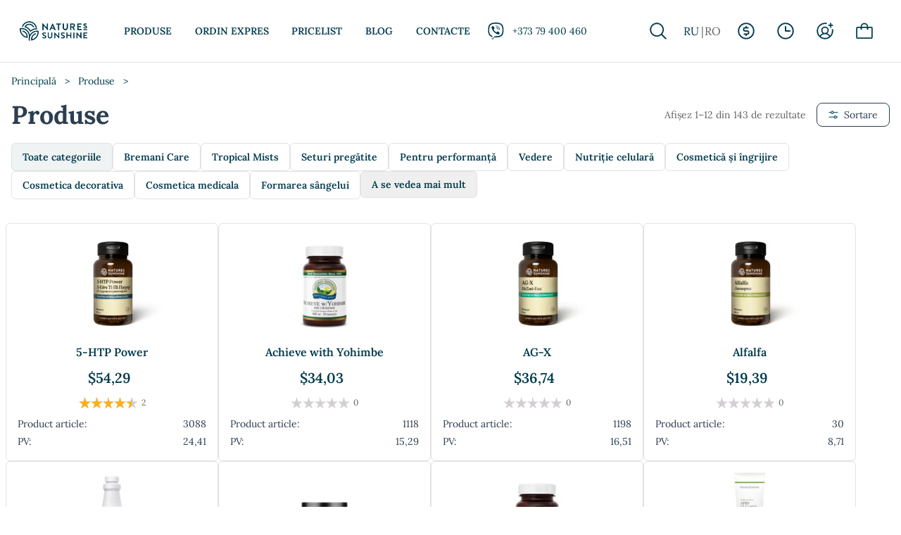

--- FILE ---
content_type: text/css
request_url: https://nsp25.md/wp-content/cache/min/1/wp-content/plugins/dits-share-cart-plugin/assets/css/style.css?ver=1764229101
body_size: 185
content:
.share_cart_tooltip{position:absolute;background-color:#d5d5d5;color:#fff;padding:3px;border-radius:5px;display:none}.share_cart_tooltip_container{display:flex}.share_cart_tooltip input{min-width:400px;outline:none}.share_cart_tooltip .close{width:20px;height:20px;background:#404040;position:absolute;right:-9px;top:-5px;display:flex;align-items:center;justify-content:center;border-radius:10px;font-weight:700;cursor:pointer}.share_cart_tooltip .copy_link{background:none;cursor:pointer;outline:none;border:none;padding:0 15px}.share_cart_tooltip .copy_link>img{width:17px;height:17px;transition:all 0.2s ease-in-out}.share_cart_tooltip .copy_link>img.scale-up{transform:scale(1.2)}

--- FILE ---
content_type: text/css
request_url: https://nsp25.md/wp-content/cache/min/1/wp-content/plugins/call-to-action-for-pwa/assets/css/pwaforwp-button.css?ver=1764229102
body_size: 1320
content:
.pwaforwp-button{background-color:#4CAF50;border:none;color:#fff;padding:15px 32px;text-align:center;text-decoration:none;display:inline-block;font-size:16px;margin:4px 2px;cursor:pointer;text-align:center}.pwaforwp-sticky-banner{background:#bac747;-webkit-background:#1F1F1F;position:fixed;text-align:center;font-family:sans-serif;width:100%;height:auto;display:none;z-index:9999999;flex-direction:column;-webkit-box-orient:vertical;-webkit-box-direction:normal;-webkit-flex-direction:column;align-items:center;-webkit-box-align:center;-webkit-align-items:center;justify-content:center;-webkit-box-pack:center;-webkit-justify-content:center}.pwaforwp-add-via-class,.pwaforwp-installable-btn-class{display:none}.pwaforwp-sticky-banner .pwaforwp-stky-blk{background:#ff416c;width:500px;margin:15px auto;border-radius:5px;display:flex;display:-webkit-box;display:-webkit-flex;align-items:center;-webkit-box-align:center;-webkit-align-items:center;justify-content:space-between;-webkit-box-pack:justify;-webkit-justify-content:space-between;padding:15px 20px}.pwaforwp-stky-blk span.pwaforwp-txt{color:#fff;letter-spacing:1px;font-size:15px}a.pwaforwp_add_home_close{position:absolute;right:20px;background:#f1f1f1;border:0;top:32px;border-radius:100px;width:30px;height:30px;color:#000;cursor:pointer;font-weight:400;font-size:22px;line-height:1.4}.pwaforwp-butn{text-decoration:none;padding:8px 20px;border-radius:30px;font-weight:700;line-height:1;cursor:pointer}.pwaforwp-stky-blk h2{font-size:15px;font-weight:400;margin:0 0 0 10px}.pwaforwp-cta-btn{width:100%}.pwaforwp-stky-blk a.pwaforwp-cta-btn{width:auto}.pwaforwp-stky-blk h2:before{display:none}.pwaforwp-shrt-btn-wrp{margin:0 auto;text-align:center}.pwaforwp-shrt-btn{color:#fff;padding:10px 20px;background-color:#283593;display:inline-block;margin-top:30px;border-radius:3px;font-size:16px;line-height:1.4;text-align:center;cursor:pointer}.pwaforwp-shrt-btn:hover{color:#fff}#iossafari-a2h-banner{left:0;right:0;width:90%;transition-property:transform;transition-duration:0.2s;transform:translate3d(0,0,0);position:fixed;bottom:14px;opacity:1;background:#F2F2F2;padding:15px;border:1px solid #ccc;box-sizing:border-box;margin:0 auto;z-index:9999999;font-family:sans-serif;box-shadow:0 0 6px 1px #ccc}.iossafari-popup-buzz{animation:shake 0.9s}@keyframes shake{10%,90%{transform:translate3d(-1px,0,0)}20%,80%{transform:translate3d(2px,0,0)}30%,50%,70%{transform:translate3d(-4px,0,0)}40%,60%{transform:translate3d(4px,0,0)}}#iossafari-a2h-banner p{font-size:17px;line-height:1.4;margin:0 0 0 -90px;color:#111}#iossafari-a2h-banner img.pwa-logo-icon{width:80px;float:left;margin-right:20px}#iossafari-a2h-banner img.pwa-a2h-icon{width:20px;display:inline}.pwa-ov-txt .ath{font-size:16px;font-weight:700;color:#000}#iossafari-a2h-banner .arow:after,#iossafari-a2h-banner .arow:before{bottom:-23px;z-index:10;opacity:1;left:50%;border:solid transparent;content:'';height:0;width:0;position:absolute}#iossafari-a2h-banner .arow:before{border-color:rgba(221,221,221,0);border-bottom-color:#f2f2f2;border-width:11px;margin-left:-11px;bottom:-20px;transform:rotate(180deg)}#iossafari-a2h-banner .arow:after{z-index:-999;border-bottom-color:#ccc;border-width:11px;margin-left:-11px;transform:rotate(180deg)}#iossafari-a2h-banner .pwaforwp_iossafari_close{right:6px;top:6px;width:22px;height:22px;font-size:18px;position:absolute;background:transparent;border-radius:100px;color:#666;cursor:pointer;font-weight:400;border:1px solid #666;text-align:center;line-height:18px}@media(max-width:600px){.pwaforwp-sticky-banner .pwaforwp-stky-blk{width:70%}}@media(max-width:425px){.pwaforwp-sticky-banner .pwaforwp-stky-blk{width:86%}a.pwaforwp_add_home_close{right:8px;width:19px;height:19px;font-size:16px;opacity:.75}@supports (-webkit-overflow-scrolling:touch){a.pwaforwp_add_home_close{line-height:16px;top:24px;right:12px}}@supports not (-webkit-overflow-scrolling:touch){a.pwaforwp_add_home_close{line-height:19px;top:20px;right:14px}}.pwaforwp-stky-blk h2{margin:0}.pwaforwp-sticky-banner .pwaforwp-stky-blk{padding:7px 7px 7px 12px;margin:8px 10px}}@media(max-width:350px){.pwaforwp-stky-blk h2{font-size:13px}.pwaforwp-butn{padding:6px 10px}}ul li.pwaforwp-installable-btn-class a{margin-right:0px!important}.main-navigation .main-menu>li.pwaforwp-installable-btn-class{border:none;border-radius:4px;height:auto;line-height:1;min-width:auto;padding:8px 16px;font-size:16px;margin:10px 0 0 0;font-family:sans-serif;text-transform:none;transition:all .2s ease-in-out;display:none}.pwaforwp-force-hidden{display:none!important;visibility:hidden!important;opacity:0!important;height:0!important;width:0!important;overflow:hidden!important;position:absolute!important;top:-9999px!important;left:-9999px!important}

--- FILE ---
content_type: text/css
request_url: https://nsp25.md/wp-content/cache/min/1/wp-content/themes/nsp2025/assets/dist/css/styles.min.css?ver=1764229102
body_size: 27355
content:
@-webkit-keyframes splide-loading{0%{-webkit-transform:rotate(0);transform:rotate(0)}to{-webkit-transform:rotate(1turn);transform:rotate(1turn)}}@keyframes splide-loading{0%{-webkit-transform:rotate(0);transform:rotate(0)}to{-webkit-transform:rotate(1turn);transform:rotate(1turn)}}@-webkit-keyframes mmfadeIn{0%{opacity:0}to{opacity:1}}@keyframes mmfadeIn{0%{opacity:0}to{opacity:1}}@-webkit-keyframes mmfadeOut{0%{opacity:1}to{opacity:0}}@keyframes mmfadeOut{0%{opacity:1}to{opacity:0}}@-webkit-keyframes mmslideIn{0%{-webkit-transform:translate3d(0,15%,0);transform:translate3d(0,15%,0)}to{-webkit-transform:translate3d(0,0,0);transform:translate3d(0,0,0)}}@keyframes mmslideIn{0%{-webkit-transform:translate3d(0,15%,0);transform:translate3d(0,15%,0)}to{-webkit-transform:translate3d(0,0,0);transform:translate3d(0,0,0)}}@-webkit-keyframes mmslideOut{0%{-webkit-transform:translate3d(0,0,0);transform:translate3d(0,0,0)}to{-webkit-transform:translate3d(0,-10%,0);transform:translate3d(0,-10%,0)}}@keyframes mmslideOut{0%{-webkit-transform:translate3d(0,0,0);transform:translate3d(0,0,0)}to{-webkit-transform:translate3d(0,-10%,0);transform:translate3d(0,-10%,0)}}@-webkit-keyframes mmslideRightIn{0%{-webkit-transform:translate3d(100%,0,0);transform:translate3d(100%,0,0)}to{-webkit-transform:translate3d(0,0,0);transform:translate3d(0,0,0)}}@keyframes mmslideRightIn{0%{-webkit-transform:translate3d(100%,0,0);transform:translate3d(100%,0,0)}to{-webkit-transform:translate3d(0,0,0);transform:translate3d(0,0,0)}}@-webkit-keyframes mmslideRightOut{0%{-webkit-transform:translate3d(0,0,0);transform:translate3d(0,0,0)}to{-webkit-transform:translate3d(100%,0,0);transform:translate3d(100%,0,0)}}@keyframes mmslideRightOut{0%{-webkit-transform:translate3d(0,0,0);transform:translate3d(0,0,0)}to{-webkit-transform:translate3d(100%,0,0);transform:translate3d(100%,0,0)}}@-webkit-keyframes mmslideLeftIn{0%{-webkit-transform:translate3d(-100%,0,0);transform:translate3d(-100%,0,0)}to{-webkit-transform:translate3d(0,0,0);transform:translate3d(0,0,0)}}@keyframes mmslideLeftIn{0%{-webkit-transform:translate3d(-100%,0,0);transform:translate3d(-100%,0,0)}to{-webkit-transform:translate3d(0,0,0);transform:translate3d(0,0,0)}}@-webkit-keyframes mmslideLeftOut{0%{-webkit-transform:translate3d(0,0,0);transform:translate3d(0,0,0)}to{-webkit-transform:translate3d(-100%,0,0);transform:translate3d(-100%,0,0)}}@keyframes mmslideLeftOut{0%{-webkit-transform:translate3d(0,0,0);transform:translate3d(0,0,0)}to{-webkit-transform:translate3d(-100%,0,0);transform:translate3d(-100%,0,0)}}a,abbr,acronym,address,applet,article,aside,audio,b,big,blockquote,canvas,caption,center,cite,code,dd,del,details,dfn,div,dt,em,embed,figcaption,figure,footer,form,header,hgroup,html,i,iframe,img,ins,kbd,label,li,main,mark,menu,nav,object,output,pre,q,ruby,s,samp,section,small,span,strike,strong,summary,tbody,td,tfoot,th,thead,time,tr,tt,u,var,video{margin:0;padding:0;border:0;font:inherit;vertical-align:baseline}body,dl,h1,h2,h3,h4,h5,h6,ol,p,sub,sup,ul{padding:0}sub,sup{border:0;font:inherit}body,dl,fieldset,h1,h2,h3,h4,h5,h6,legend,ol,p,table,ul{border:0;font:inherit;vertical-align:baseline}legend,sub,sup,table{margin:0}table{padding:0;text-align:left;border-collapse:collapse;border-spacing:0;width:100%;min-width:100%;margin:0 0 1rem;border:1px solid #e9e9e9}article,aside,details,figcaption,figure,footer,header,hgroup,main,menu,nav,section{display:block}body{min-width:320px;overflow-x:hidden;position:relative;margin:0;-webkit-text-size-adjust:100%;-webkit-tap-highlight-color:transparent;background-color:#fff;font-family:"Lora",serif;font-size:16px;line-height:1.5;color:#003b4d;font-weight:400}menu,ol,ul{list-style:none}blockquote,q{quotes:none}blockquote:after,blockquote:before,q:after,q:before{content:none}.splide__container{-webkit-box-sizing:border-box;box-sizing:border-box;position:relative}.splide__list{-webkit-backface-visibility:hidden;backface-visibility:hidden;display:-ms-flexbox;display:-webkit-box;display:flex;height:100%;margin:0!important;padding:0!important;-webkit-transform-style:preserve-3d;transform-style:preserve-3d}.splide.is-initialized:not(.is-active) .splide__list{display:block}.splide__pagination{-ms-flex-align:center;-webkit-box-align:center;align-items:center;display:-ms-flexbox;display:-webkit-box;display:flex;-ms-flex-wrap:wrap;flex-wrap:wrap;-ms-flex-pack:center;-webkit-box-pack:center;justify-content:center;margin:0;pointer-events:none}.splide__pagination li{display:inline-block;line-height:1;list-style-type:none;margin:0;pointer-events:auto}.splide__progress__bar{width:0}.splide{outline:0;position:relative;visibility:hidden}.splide.is-initialized,.splide.is-rendered{visibility:visible}.splide__slide{-webkit-backface-visibility:hidden;backface-visibility:hidden;-webkit-box-sizing:border-box;box-sizing:border-box;-ms-flex-negative:0;flex-shrink:0;list-style-type:none!important;margin:0;outline:0}.splide__slide img{vertical-align:bottom}.splide__slide,.splide__slider{position:relative}.splide__spinner{-webkit-animation:splide-loading 1s linear infinite;animation:splide-loading 1s linear infinite;border:2px solid #999;border-left-color:transparent;border-radius:50%;bottom:0;contain:strict;display:inline-block;height:20px;left:0;margin:auto;position:absolute;right:0;top:0;width:20px}.splide__track{overflow:hidden;position:relative;z-index:0}.splide--draggable>.splide__slider>.splide__track,.splide--draggable>.splide__track{-webkit-user-select:none;-ms-user-select:none;-moz-user-select:none;user-select:none}.splide--fade>.splide__slider>.splide__track>.splide__list,.splide--fade>.splide__track>.splide__list{display:block}.splide--fade>.splide__slider>.splide__track>.splide__list>.splide__slide,.splide--fade>.splide__track>.splide__list>.splide__slide{left:0;opacity:0;position:absolute;top:0;z-index:0}.splide--fade>.splide__slider>.splide__track>.splide__list>.splide__slide.is-active,.splide--fade>.splide__track>.splide__list>.splide__slide.is-active{opacity:1;position:relative;z-index:1}.splide--rtl{direction:rtl}.splide--ttb.is-active>.splide__slider>.splide__track>.splide__list,.splide--ttb.is-active>.splide__track>.splide__list{display:block}.splide__arrow{background:#ccc;cursor:pointer;position:absolute;top:50%;-webkit-transform:translateY(-50%);-ms-transform:translateY(-50%);transform:translateY(-50%);z-index:1}.splide__arrow:focus{outline:0}.splide__arrow--prev svg{-webkit-transform:scaleX(-1);-ms-transform:scaleX(-1);transform:scaleX(-1)}.splide__pagination{left:0;padding:0 1em;position:absolute;right:0;z-index:1}.splide__pagination__page{background:#ccc;border:0;border-radius:50%;display:inline-block;height:8px;margin:3px;opacity:.7;padding:0;-webkit-transition:-webkit-transform .2s linear;transition:transform .2s linear;transition:transform .2s linear,-webkit-transform .2s linear;width:8px}.splide__pagination__page.is-active{background:#fff}.splide__pagination__page:hover{cursor:pointer;opacity:.9}.splide__pagination__page:focus{outline:0}.splide__progress__bar{background:#ccc;height:3px}.splide--nav>.splide__slider>.splide__track>.splide__list>.splide__slide{border:3px solid transparent;cursor:pointer}.splide--nav>.splide__slider>.splide__track>.splide__list>.splide__slide:focus,.splide--nav>.splide__track>.splide__list>.splide__slide:focus,.woocommerce-cart .woocommerce-cart-form .product-quantity .quantity input.quantity-input:focus{outline:0}.splide--rtl>.splide__arrows .splide__arrow--prev,.splide--rtl>.splide__slider>.splide__track>.splide__arrows .splide__arrow--prev,.splide--rtl>.splide__track>.splide__arrows .splide__arrow--prev{left:auto;right:1em}.splide--rtl>.splide__arrows .splide__arrow--prev svg,.splide--rtl>.splide__slider>.splide__track>.splide__arrows .splide__arrow--prev svg,.splide--rtl>.splide__track>.splide__arrows .splide__arrow--prev svg{-webkit-transform:scaleX(1);-ms-transform:scaleX(1);transform:scaleX(1)}.splide--rtl>.splide__arrows .splide__arrow--next,.splide--rtl>.splide__slider>.splide__track>.splide__arrows .splide__arrow--next,.splide--rtl>.splide__track>.splide__arrows .splide__arrow--next{left:1em;right:auto}.splide--rtl>.splide__arrows .splide__arrow--next svg,.splide--rtl>.splide__slider>.splide__track>.splide__arrows .splide__arrow--next svg,.splide--rtl>.splide__track>.splide__arrows .splide__arrow--next svg{-webkit-transform:scaleX(-1);-ms-transform:scaleX(-1);transform:scaleX(-1)}.splide--ttb>.splide__arrows .splide__arrow,.splide--ttb>.splide__slider>.splide__track>.splide__arrows .splide__arrow,.splide--ttb>.splide__track>.splide__arrows .splide__arrow{left:50%;-webkit-transform:translate(-50%);-ms-transform:translate(-50%);transform:translate(-50%)}.splide--ttb>.splide__arrows .splide__arrow--prev,.splide--ttb>.splide__slider>.splide__track>.splide__arrows .splide__arrow--prev,.splide--ttb>.splide__track>.splide__arrows .splide__arrow--prev{top:1em}.splide--ttb>.splide__arrows .splide__arrow--prev svg,.splide--ttb>.splide__slider>.splide__track>.splide__arrows .splide__arrow--prev svg,.splide--ttb>.splide__track>.splide__arrows .splide__arrow--prev svg{-webkit-transform:rotate(-90deg);-ms-transform:rotate(-90deg);transform:rotate(-90deg)}.splide--ttb>.splide__arrows .splide__arrow--next,.splide--ttb>.splide__slider>.splide__track>.splide__arrows .splide__arrow--next,.splide--ttb>.splide__track>.splide__arrows .splide__arrow--next{bottom:1em;top:auto}.splide--ttb>.splide__arrows .splide__arrow--next svg,.splide--ttb>.splide__slider>.splide__track>.splide__arrows .splide__arrow--next svg,.splide--ttb>.splide__track>.splide__arrows .splide__arrow--next svg{-webkit-transform:rotate(90deg);-ms-transform:rotate(90deg);transform:rotate(90deg)}.splide--ttb>.splide__pagination,.splide--ttb>.splide__slider>.splide__pagination{bottom:0;display:-ms-flexbox;display:-webkit-box;display:flex;-ms-flex-direction:column;-webkit-box-orient:vertical;-webkit-box-direction:normal;flex-direction:column;left:auto;padding:1em 0;right:.5em;top:0}.main-header .container,.main-header__actions,.main-header__logo a,.main-header__nav,.main-header__nav>ul,.main-header__nav>ul>li{display:-webkit-box;display:-ms-flexbox;display:flex}.main-header .container,.main-header__actions,.main-header__logo a,.main-header__nav{-webkit-box-align:center;-ms-flex-align:center;align-items:center}.navigation .nav-links a,.nsp-btn,.nsp-btn-primary,.woocommerce-checkout .checkout_coupon .button,.woocommerce-checkout .form-checkout__review .place-order button{display:-webkit-inline-box;display:-ms-inline-flexbox;display:inline-flex;outline:0;line-height:1;text-transform:uppercase;text-decoration:none;font-weight:600;padding:13.9130434783px 48px;cursor:pointer}.navigation .nav-links a,.nsp-btn,.woocommerce-checkout .checkout_coupon .button{border:1px solid #00705f;font-size:16px;color:#00705f;border-radius:4px;background-color:transparent}.navigation .nav-links a:hover,.nsp-btn-primary:hover,.nsp-btn:hover,.woocommerce-checkout .checkout_coupon .button:hover,.woocommerce-checkout .form-checkout__review .place-order button:hover{color:#fff!important;background-image:-webkit-gradient(linear,left top,left bottom,from(#039581),to(#00594e));background-image:linear-gradient(180deg,#039581 0,#00594e 100%);background-color:#00705f}.nsp-btn-primary,.woocommerce-checkout .form-checkout__review .place-order button{border:1px solid #fff;font-size:14px;border-radius:6px;color:#fff;background-color:transparent}.nsp-btn-primary:hover,.woocommerce-checkout .form-checkout__review .place-order button:hover{background:rgba(0,59,77,.2);border:1px solid #005270}.product #reviews .star-rating,.product__rating .star-rating{width:5.25em;height:1.05em;position:relative}.product-card .card__star-rating{width:5.25em;height:1.05em}.product #reviews .star-rating::before,.product-card .card__star-rating::before,.product__rating .star-rating::before{content:"";display:block;background-image:url("data:image/svg+xml,%3Csvg fill='%23d3ced2' xmlns='http://www.w3.org/2000/svg' width='24' height='24' viewBox='0 0 24 24'%3E%3Cpath d='M12 .288l2.833 8.718h9.167l-7.417 5.389 2.833 8.718-7.416-5.388-7.417 5.388 2.833-8.718-7.416-5.389h9.167z'/%3E%3C/svg%3E");background-repeat:repeat-x;background-size:1.05em;position:absolute;left:0;bottom:0;right:0;top:0;width:5.25em;height:1.05em}.product #reviews .star-rating>span,.product-card .card__star-rating>span,.product__rating .star-rating>span{display:block;text-indent:-10000px;width:5.25em;height:1.05em;position:absolute;overflow:hidden}.product #reviews .star-rating>span::before,.product-card .card__star-rating>span::before,.product__rating .star-rating>span::before{content:"";display:block;background-image:url("data:image/svg+xml,%3Csvg fill='%23fcaf17' xmlns='http://www.w3.org/2000/svg' width='24' height='24' viewBox='0 0 24 24'%3E%3Cpath d='M12 .288l2.833 8.718h9.167l-7.417 5.389 2.833 8.718-7.416-5.388-7.417 5.388 2.833-8.718-7.416-5.389h9.167z'/%3E%3C/svg%3E");background-repeat:repeat-x;background-size:1.05em;height:1.05em;position:absolute;right:0;top:0;left:0;bottom:0;text-indent:10000px}.breadcrumb{font-size:12px;color:#003b4d;line-height:1}.breadcrumb a{color:inherit;font-size:inherit;line-height:inherit}.form-row-wrapper,.woocommerce-account .vendor-options,.woocommerce-additional-fields__field-wrapper,.woocommerce-billing-fields__field-wrapper,.woocommerce-shipping-fields__field-wrapper{display:-webkit-box;display:-ms-flexbox;display:flex;-ms-flex-wrap:wrap;flex-wrap:wrap}.form-row-wrapper .form-row,.woocommerce-account .vendor-options .form-row,.woocommerce-additional-fields__field-wrapper .form-row,.woocommerce-billing-fields__field-wrapper .form-row,.woocommerce-shipping-fields__field-wrapper .form-row{-webkit-box-flex:1;-ms-flex:1 0 auto;flex:1 0 auto}.form-row-wrapper .form-row-wide,.woocommerce-account .vendor-options .form-row-wide,.woocommerce-additional-fields__field-wrapper .form-row-wide,.woocommerce-billing-fields__field-wrapper .form-row-wide,.woocommerce-shipping-fields__field-wrapper .form-row-wide{-ms-flex-preferred-size:100%;flex-basis:100%}.form-row-wrapper .form-row-first,.woocommerce-account .vendor-options .form-row-first,.woocommerce-additional-fields__field-wrapper .form-row-first,.woocommerce-billing-fields__field-wrapper .form-row-first,.woocommerce-shipping-fields__field-wrapper .form-row-first{-ms-flex-preferred-size:48%;flex-basis:48%;margin-right:4%}.form-row-wrapper .form-row-last,.woocommerce-account .vendor-options .form-row-last,.woocommerce-additional-fields__field-wrapper .form-row-last,.woocommerce-billing-fields__field-wrapper .form-row-last,.woocommerce-shipping-fields__field-wrapper .form-row-last{-ms-flex-preferred-size:48%;flex-basis:48%}.form-row{display:-webkit-box;display:-ms-flexbox;display:flex;-webkit-box-orient:vertical;-webkit-box-direction:normal;-ms-flex-direction:column;flex-direction:column;margin-bottom:16px}.form-row label{-webkit-box-ordinal-group:0;-ms-flex-order:-1;order:-1}.form-row em,label{font-size:13px}.form-row input,.form-row select,.form-row textarea{width:100%}.forgot-password.form-row a{font-size:12px;color:#003b4d;font-weight:400;font-style:italic}.woocommerce-cart .woocommerce-cart-form table,.woocommerce-cart .woocommerce-cart-form tr,.woocommerce-checkout .form-checkout__review table,.woocommerce-checkout .form-checkout__review tr{border:0}.woocommerce-checkout .form-checkout__review td{border:0;vertical-align:middle;text-align:left;padding:10.6666666667px 8px}.woocommerce-checkout .form-checkout__review th{text-align:left}.woocommerce-cart .woocommerce-cart-form td,.woocommerce-cart .woocommerce-cart-form th,.woocommerce-checkout .form-checkout__review th{border:0;vertical-align:middle;padding:10.6666666667px 8px}.woocommerce-cart .woocommerce-cart-form th,.woocommerce-checkout .form-checkout__review th{color:#003b4d;white-space:nowrap}.woocommerce-cart .woocommerce-cart-form tbody tr{border-top:1px solid #666}.woocommerce-cart .woocommerce-cart-form tbody tr:last-child,.woocommerce-checkout .form-checkout__review tbody tr:last-child{border-top:none}.woocommerce-cart .woocommerce-cart-form .cart_item .description,.woocommerce-checkout .form-checkout__review .cart_item .description{display:-webkit-box;display:-ms-flexbox;display:flex;-webkit-box-orient:vertical;-webkit-box-direction:normal;-ms-flex-direction:column;flex-direction:column}.checkout-fields .col-50 label,.mega-menu__container li a svg,.woocommerce-cart .woocommerce-cart-form .cart_item .title,.woocommerce-checkout .form-checkout__review .cart_item .title{margin-bottom:8px}.woocommerce-cart .woocommerce-cart-form .cart_item .title a,.woocommerce-checkout .form-checkout__review .cart_item .title a{text-decoration:none;color:#003b4d;font-weight:800}.woocommerce-cart .woocommerce-cart-form .cart_item .sku,.woocommerce-checkout .form-checkout__review .cart_item .sku{font-size:12px;margin-bottom:8px}.woocommerce-cart .woocommerce-cart-form .cart_item .remove,.woocommerce-checkout .form-checkout__review .cart_item .remove{color:#c9522b;text-transform:uppercase;font-size:12px;text-decoration:none}.woocommerce-cart .woocommerce-cart-form .cart_item .amount,.woocommerce-checkout .form-checkout__review .cart_item .amount{font-size:22px;color:#003b4d}.nsp-label input,.woocommerce-account .woocommerce-form__label input,.woocommerce-checkout .form-checkout__review .payment_methods li input,.woocommerce-checkout .form-checkout__review .shipping li input{display:none}.nsp-label input[type=hidden]~label,.nsp-label input[type=hidden]~span,.woocommerce-account .woocommerce-form__label input[type=hidden]~label,.woocommerce-account .woocommerce-form__label input[type=hidden]~span,.woocommerce-checkout .form-checkout__review .payment_methods li input[type=hidden]~label,.woocommerce-checkout .form-checkout__review .payment_methods li input[type=hidden]~span,.woocommerce-checkout .form-checkout__review .shipping li input[type=hidden]~label,.woocommerce-checkout .form-checkout__review .shipping li input[type=hidden]~span{cursor:default}.nsp-label input[type=hidden]~label::before,.nsp-label input[type=hidden]~span::before,.woocommerce-account .woocommerce-form__label input[type=hidden]~label::before,.woocommerce-account .woocommerce-form__label input[type=hidden]~span::before,.woocommerce-checkout .form-checkout__review .payment_methods li input[type=hidden]~label::before,.woocommerce-checkout .form-checkout__review .payment_methods li input[type=hidden]~span::before,.woocommerce-checkout .form-checkout__review .shipping li input[type=hidden]~label::before,.woocommerce-checkout .form-checkout__review .shipping li input[type=hidden]~span::before{content:none}.nsp-label input[type=checkbox]~label::before,.nsp-label input[type=checkbox]~span::before,.woocommerce-account .woocommerce-form__label input[type=checkbox]~label::before,.woocommerce-account .woocommerce-form__label input[type=checkbox]~span::before,.woocommerce-checkout .form-checkout__review .payment_methods li input[type=checkbox]~label::before,.woocommerce-checkout .form-checkout__review .payment_methods li input[type=checkbox]~span::before,.woocommerce-checkout .form-checkout__review .shipping li input[type=checkbox]~label::before,.woocommerce-checkout .form-checkout__review .shipping li input[type=checkbox]~span::before{border-radius:4px}.nsp-label input[type=radio]~label::before,.nsp-label input[type=radio]~span::before,.woocommerce-account .woocommerce-form__label input[type=radio]~label::before,.woocommerce-account .woocommerce-form__label input[type=radio]~span::before,.woocommerce-checkout .form-checkout__review .payment_methods li input[type=radio]~label::before,.woocommerce-checkout .form-checkout__review .payment_methods li input[type=radio]~span::before,.woocommerce-checkout .form-checkout__review .shipping li input[type=radio]~label::before,.woocommerce-checkout .form-checkout__review .shipping li input[type=radio]~span::before{border-radius:50%}.nsp-label input~label,.nsp-label input~span,.woocommerce-account .woocommerce-form__label input~label,.woocommerce-account .woocommerce-form__label input~span,.woocommerce-checkout .form-checkout__review .payment_methods li input~label,.woocommerce-checkout .form-checkout__review .payment_methods li input~span,.woocommerce-checkout .form-checkout__review .shipping li input~label,.woocommerce-checkout .form-checkout__review .shipping li input~span{position:relative;padding-left:2.5em;cursor:pointer}.nsp-label input~label::before,.nsp-label input~span::before,.woocommerce-account .woocommerce-form__label input~label::before,.woocommerce-account .woocommerce-form__label input~span::before,.woocommerce-checkout .form-checkout__review .payment_methods li input~label::before,.woocommerce-checkout .form-checkout__review .payment_methods li input~span::before,.woocommerce-checkout .form-checkout__review .shipping li input~label::before,.woocommerce-checkout .form-checkout__review .shipping li input~span::before{content:"";position:absolute;left:0;top:50%;border:1px solid #666;width:1.25em;height:1.25em;-webkit-transform:translateY(-50%);-ms-transform:translateY(-50%);transform:translateY(-50%);background-color:#fff}.nsp-label input~label:hover::before,.nsp-label input~span:hover::before,.woocommerce-account .woocommerce-form__label input~label:hover::before,.woocommerce-account .woocommerce-form__label input~span:hover::before,.woocommerce-checkout .form-checkout__review .payment_methods li input~label:hover::before,.woocommerce-checkout .form-checkout__review .payment_methods li input~span:hover::before,.woocommerce-checkout .form-checkout__review .shipping li input~label:hover::before,.woocommerce-checkout .form-checkout__review .shipping li input~span:hover::before{background-color:#f2f2f2}.nsp-label input:checked~label::before,.nsp-label input:checked~span::before,.woocommerce-account .woocommerce-form__label input:checked~label::before,.woocommerce-account .woocommerce-form__label input:checked~span::before,.woocommerce-checkout .form-checkout__review .payment_methods li input:checked~label::before,.woocommerce-checkout .form-checkout__review .payment_methods li input:checked~span::before,.woocommerce-checkout .form-checkout__review .shipping li input:checked~label::before,.woocommerce-checkout .form-checkout__review .shipping li input:checked~span::before{background-image:url("data:image/svg+xml,%3Csvg xmlns='http://www.w3.org/2000/svg' fill='none' viewBox='0 0 24 24' stroke='%23fff'%3E%3Cpath stroke-linecap='round' stroke-linejoin='round' stroke-width='2' d='M5 13l4 4L19 7' /%3E%3C/svg%3E");background-color:#003b4d;border-color:#003b4d}#side-myaccount .last-orders__status.cancelled>span,#side-myaccount .last-orders__status.completed>span,#side-myaccount .last-orders__status.on-hold>span,#side-myaccount .last-orders__status.processing>span,.hf-message-success,.hf-message-warning,.is-error,.is-info,.is-message,.is-warning,.woocommerce-account__content mark,.woocommerce-error,.woocommerce-info,.woocommerce-message{padding:8px;border-radius:4px;margin:8px 0}#side-myaccount .last-orders__status.cancelled>span,.hf-message-warning,.is-error,.is-warning,.woocommerce-error{background-color:#ffd8d8}#side-myaccount .last-orders__status.on-hold>span,#side-myaccount .last-orders__status.processing>span,.hf-message-success,.is-info,.woocommerce-account__content mark,.woocommerce-info{background-color:#fcf8e3}#side-myaccount .last-orders__status.completed>span,.is-message,.woocommerce-message{background-color:#d2ffdd}.shop-categories a{color:#003b4d;text-decoration:none;font-size:14px;text-align:left;display:-webkit-box;display:-ms-flexbox;display:flex;-webkit-box-pack:center;-ms-flex-pack:center;justify-content:center;-webkit-box-align:center;-ms-flex-align:center;align-items:center;-webkit-box-orient:vertical;-webkit-box-direction:normal;-ms-flex-direction:column;flex-direction:column;padding:8px;line-height:18px}.shop-categories a svg{font-size:42px;color:#003b4d;margin-bottom:8px}.menu-item-has-megacats .sub-menu li a:hover,.shop-categories a:hover{background-color:rgba(0,59,77,.2)}.shop-categories a:hover svg{color:#c9522b}*,::after,::before{-webkit-box-sizing:border-box;box-sizing:border-box}html{line-height:1.15;-webkit-text-size-adjust:100%}dl,ol,p,ul{margin:0 0 16px}p:last-child{margin-bottom:0}#side-menu .side-contacts h5,#side-menu .side-currency h5,#side-menu .side-language h5,#side-menu .side-menu h5,dl dl,dl ol,dl ul,ol dl,ol ol,ol ul,ul dl,ul ol,ul ul{margin-bottom:0}ol,ul{list-style-position:inside}a{background-color:transparent;text-decoration:none;color:#003b4d}a:not([href]):not([class]),a:not([href]):not([class]):hover{color:inherit;text-decoration:none}img{border-style:none;max-width:100%;height:auto}[hidden],template{display:none}code,kbd,pre,samp{font-family:monospace,monospace;font-size:1rem}button,input,optgroup{font-family:inherit;font-size:100%;line-height:1.15;margin:0}select,textarea{margin:0}button,input{overflow:visible}button,select{text-transform:none}[type=button],[type=reset],[type=submit],button{-webkit-appearance:button}[type=button]::-moz-focus-inner,[type=reset]::-moz-focus-inner,[type=submit]::-moz-focus-inner,button::-moz-focus-inner{border-style:none;padding:0}[type=button]:-moz-focusring,[type=reset]:-moz-focusring,[type=submit]:-moz-focusring,button:-moz-focusring{outline:1px dotted ButtonText}fieldset{padding:0;margin:1em 0}legend{color:inherit;display:table;max-width:100%;white-space:normal}progress{vertical-align:baseline}textarea{overflow:auto}[type=checkbox],[type=radio],legend{-webkit-box-sizing:border-box;box-sizing:border-box;padding:0}[type=number]::-webkit-inner-spin-button,[type=number]::-webkit-outer-spin-button{height:auto}[type=search]{-webkit-appearance:textfield;outline-offset:-2px}[type=search]::-webkit-search-decoration{-webkit-appearance:none}::-webkit-file-upload-button{-webkit-appearance:button;font:inherit}.h1,h1{font-size:36px}.h1{margin-bottom:16px}h1,h2{margin:0 0 16px}.h1,.h2,.h3,h1,h2,h3{font-family:"Lora",serif;font-weight:600;color:#003b4d}.h2,h2{font-size:32px}.h2{margin-bottom:16px}.h3,h3{font-size:28px}h3{margin:0 0 16px}.h3{margin-bottom:16px}.h4,h4{font-size:24px}.h4{margin-bottom:16px}h4,h5{margin:0 0 16px}.h4,.h5,.h6,h4,h5,h6{font-family:"Lora",serif;font-weight:600;color:#003b4d}.h5,h5{font-size:20px}.h5{margin-bottom:16px}.h6,h6{font-size:16px}h6{margin:0 0 16px}.h6{margin-bottom:16px}table td,table th{padding:.75rem}.b,.strong,b,strong{font-weight:700}.em,em{font-style:italic}hr{-webkit-box-sizing:content-box;box-sizing:content-box;height:0;overflow:visible}hr:not([size]){height:1px}abbr[title]{border-bottom:none;-webkit-text-decoration:underline dotted;text-decoration:underline dotted}.small,small{font-size:.8125rem}sub,sup{font-size:75%;line-height:0;position:relative;vertical-align:baseline}sub{bottom:-.25em}sup{top:-.5em}.has-accent-text-color{color:#003b4d}.has-accent-text-background-color{background-color:#003b4d}.has-accent-color-color,.mega-menu__container li a:hover,.menu-item-has-children .sub-menu a:hover{color:#c9522b}.has-accent-color-background-color{background-color:#c9522b}.has-fail-color-color{color:#d8000c}.has-fail-color-background-color{background-color:#d8000c}.has-ok-text-color{color:#00705f}.has-ok-text-background-color{background-color:#00705f}.has-light-color-color{color:#f3f4f8}.has-light-color-background-color{background-color:#f3f4f8}.has-success-color-color{color:#d2ffdd}.has-success-color-background-color{background-color:#d2ffdd}.has-info-color-color{color:#fcf8e3}.has-info-color-background-color{background-color:#fcf8e3}.has-warning-color-color{color:#ffd8d8}.has-warning-color-background-color{background-color:#ffd8d8}.has-base-text-color{color:#003b4d}.has-base-text-background-color{background-color:#003b4d}.has-base-heading-color{color:#003b4d}.has-base-heading-background-color,.mega-menu__container li a svg:hover{background-color:#003b4d}.has-light-text-color{color:#fff}.has-light-text-background-color{background-color:#fff}.has-darken-text-color{color:#222}.has-darken-text-background-color{background-color:#222}@font-face{font-display:swap;font-family:"Merriweather";font-style:normal;font-weight:400;src:local(""),url(../../../../../../../../../themes/nsp2025/assets/dist/fonts/merriweather-v28-latin-ext_latin_cyrillic-regular.woff2) format("woff2"),url(../../../../../../../../../themes/nsp2025/assets/dist/fonts/merriweather-v28-latin-ext_latin_cyrillic-regular.woff) format("woff")}@font-face{font-display:swap;font-family:"Merriweather";font-style:normal;font-weight:700;src:local(""),url(../../../../../../../../../themes/nsp2025/assets/dist/fonts/merriweather-v28-latin-ext_latin_cyrillic-700.woff2) format("woff2"),url(../../../../../../../../../themes/nsp2025/assets/dist/fonts/merriweather-v28-latin-ext_latin_cyrillic-700.woff) format("woff")}@font-face{font-display:swap;font-family:"Merriweather";font-style:normal;font-weight:900;src:local(""),url(../../../../../../../../../themes/nsp2025/assets/dist/fonts/merriweather-v28-latin-ext_latin_cyrillic-900.woff2) format("woff2"),url(../../../../../../../../../themes/nsp2025/assets/dist/fonts/merriweather-v28-latin-ext_latin_cyrillic-900.woff) format("woff")}@font-face{font-display:swap;font-family:"Merriweather Sans";font-style:normal;font-weight:300;src:local(""),url(../../../../../../../../../themes/nsp2025/assets/dist/fonts/merriweather-sans-v13-latin_cyrillic-ext-300.woff2) format("woff2"),url(../../../../../../../../../themes/nsp2025/assets/dist/fonts/merriweather-sans-v13-latin_cyrillic-ext-300.woff) format("woff")}@font-face{font-display:swap;font-family:"Merriweather Sans";font-style:normal;font-weight:400;src:local(""),url(../../../../../../../../../themes/nsp2025/assets/dist/fonts/merriweather-sans-v13-latin_cyrillic-ext-regular.woff2) format("woff2"),url(../../../../../../../../../themes/nsp2025/assets/dist/fonts/merriweather-sans-v13-latin_cyrillic-ext-regular.woff) format("woff")}@font-face{font-display:swap;font-family:"Merriweather Sans";font-style:normal;font-weight:600;src:local(""),url(../../../../../../../../../themes/nsp2025/assets/dist/fonts/merriweather-sans-v13-latin_cyrillic-ext-600.woff2) format("woff2"),url(../../../../../../../../../themes/nsp2025/assets/dist/fonts/merriweather-sans-v13-latin_cyrillic-ext-600.woff) format("woff")}@font-face{font-display:swap;font-family:"Merriweather Sans";font-style:normal;font-weight:800;src:local(""),url(../../../../../../../../../themes/nsp2025/assets/dist/fonts/merriweather-sans-v13-latin_cyrillic-ext-800.woff2) format("woff2"),url(../../../../../../../../../themes/nsp2025/assets/dist/fonts/merriweather-sans-v13-latin_cyrillic-ext-800.woff) format("woff")}@font-face{font-display:swap;font-family:"Playfair Display";font-style:normal;font-weight:400;src:local(""),url(../../../../../../../../../themes/nsp2025/assets/dist/fonts/playfair-display-v25-latin-ext_latin_cyrillic-regular.woff2) format("woff2"),url(../../../../../../../../../themes/nsp2025/assets/dist/fonts/playfair-display-v25-latin-ext_latin_cyrillic-regular.woff) format("woff")}@font-face{font-display:swap;font-family:"Playfair Display";font-style:normal;font-weight:800;src:local(""),url(../../../../../../../../../themes/nsp2025/assets/dist/fonts/playfair-display-v25-latin-ext_latin_cyrillic-800.woff2) format("woff2"),url(../../../../../../../../../themes/nsp2025/assets/dist/fonts/playfair-display-v25-latin-ext_latin_cyrillic-800.woff) format("woff")}@font-face{font-display:swap;font-family:"Playfair Display";font-style:normal;font-weight:900;src:local(""),url(../../../../../../../../../themes/nsp2025/assets/dist/fonts/playfair-display-v25-latin-ext_latin_cyrillic-900.woff2) format("woff2"),url(../../../../../../../../../themes/nsp2025/assets/dist/fonts/playfair-display-v25-latin-ext_latin_cyrillic-900.woff) format("woff")}@font-face{font-display:swap;font-family:"Lora";font-style:normal;font-weight:400;src:local(""),url(../../../../../../../../../themes/nsp2025/assets/dist/fonts/Lora-Regular.woff2) format("woff2"),url(../../../../../../../../../themes/nsp2025/assets/dist/fonts/Lora-Regular.woff) format("woff")}@font-face{font-display:swap;font-family:"Lora";font-style:normal;font-weight:600;src:local(""),url(../../../../../../../../../themes/nsp2025/assets/dist/fonts/Lora-SemiBold.woff2) format("woff2"),url(../../../../../../../../../themes/nsp2025/assets/dist/fonts/Lora-SemiBold.woff) format("woff")}@font-face{font-display:swap;font-family:"Lora";font-style:normal;font-weight:700;src:local(""),url(../../../../../../../../../themes/nsp2025/assets/dist/fonts/Lora-Bold.woff2) format("woff2"),url(../../../../../../../../../themes/nsp2025/assets/dist/fonts/Lora-Bold.woff) format("woff")}@font-face{font-display:swap;font-family:"Lora";font-style:normal;font-weight:500;src:local(""),url(../../../../../../../../../themes/nsp2025/assets/dist/fonts/Lora-Medium.woff2) format("woff2"),url(../../../../../../../../../themes/nsp2025/assets/dist/fonts/Lora-Medium.woff) format("woff")}.row{display:-webkit-box;display:-ms-flexbox;display:flex}.row .column{-ms-flex-preferred-size:0;flex-basis:0%;-webkit-box-flex:1;-ms-flex-positive:1;flex-grow:1;margin-bottom:2%}.row .column:not(:last-child){margin-right:5%}h1.nsp-title-dark,h1.nsp-title-white,h2.nsp-title-dark,h2.nsp-title-white,h3.nsp-title-dark,h3.nsp-title-white,h4.nsp-title-dark,h4.nsp-title-white,h5.nsp-title-dark,h5.nsp-title-white,h6.nsp-title-dark,h6.nsp-title-white{line-height:1.25em;margin-bottom:16px}h1.nsp-title-dark,h2.nsp-title-dark,h3.nsp-title-dark,h4.nsp-title-dark,h5.nsp-title-dark,h6.nsp-title-dark{color:#003b4d}h1.nsp-title-white,h2.nsp-title-white,h3.nsp-title-white,h4.nsp-title-white,h5.nsp-title-white,h6.nsp-title-white{color:#fff}.asterix{font-style:normal;top:.2em;position:relative;padding-right:2px}.icon{width:1em;height:1em;fill:currentColor;display:-webkit-inline-box;display:-ms-inline-flexbox;display:inline-flex;vertical-align:-.3em}.container{max-width:1312px;padding:0 16px;margin:0 auto}.page-id-193 .main-title{text-align:left;font-size:32px;line-height:40px;padding-top:74px;font-weight:700}.main-title{font-size:46px;text-align:center;color:#003b4d}.we-know{padding:10vw 0 15vw;position:relative;margin:16px 0}.we-know__content{max-width:600px}.we-know>img{position:absolute;left:50%;top:50%;-webkit-transform:translate(-50%,-50%);-ms-transform:translate(-50%,-50%);transform:translate(-50%,-50%);width:100%;height:100%;z-index:-1}.alignright{float:right;margin:.5em 0 .5em 1em}.alignleft{float:left;margin:.5em 1em .5em 0}.aligncenter{display:block;margin-left:auto;margin-right:auto}.content-page blockquote,.content-single blockquote{margin-bottom:16px;border-left:4px solid #c9522b;padding:16px;max-width:990px;font-size:1.15em}.modal footer,.modal__contents ul li,.nsp-tops__wrapper .nsp-tops__right .custom-ordering-container .custom-ordering-dropdown ul li,.site-field{display:-webkit-box;display:-ms-flexbox;display:flex;-webkit-box-align:center;-ms-flex-align:center;align-items:center}.site-field input{-webkit-box-flex:0;-ms-flex:0 0 160px;flex:0 0 160px;margin-right:8px}#wpadminbar{z-index:8000}.woobt_total.woobt-total.woobt-text{display:none!important}.hero+main,.hero-slider+main,.single-product .nsp-tops__breadcrumb{padding-top:16px}input[type=email],input[type=password],input[type=tel],input[type=text],select,textarea{border-radius:4px;border:1px solid #e2e3e1;padding:8px 16px;font-size:16px;line-height:18px;color:#003b4d;font-family:inherit;font-weight:inherit}textarea{resize:vertical}label .required{color:red;font-weight:400;font-size:.8em}.hero,.hero .container{display:-webkit-box;display:-ms-flexbox;display:flex;-webkit-box-orient:vertical;-webkit-box-direction:normal;-ms-flex-direction:column;flex-direction:column}.hero{min-height:450px;overflow:hidden;font-size:20px;position:relative;-webkit-box-pack:center;-ms-flex-pack:center;justify-content:center;color:#fff;background:-webkit-gradient(linear,left top,left bottom,from(#03915e),to(#9fca3b));background:linear-gradient(to bottom,#03915e,#9fca3b)}.hero .container{text-align:center;max-width:1280px;margin-left:auto;margin-right:auto}.hero .hero__wrapper{-webkit-box-align:center;-ms-flex-align:center;align-items:center;-webkit-box-pack:justify;-ms-flex-pack:justify;justify-content:space-between;padding:40px}.hero__content{max-width:70%;text-align:left}.hero .hero__wrapper,.hero__img{display:-webkit-box;display:-ms-flexbox;display:flex}.hero__img{text-align:right;-webkit-box-pack:end;-ms-flex-pack:end;justify-content:flex-end}.hero h1{font-size:48px;font-weight:700;max-width:768px;margin:12px auto 24px;line-height:56px;color:inherit}.hero h2{font-size:20px;color:#aae15c}#side-cart li .cart-item-details .product-price .current-price,.hero b{font-weight:600}.hero .nsp-btn-primary{margin:12px auto;text-transform:none;padding:12px 24px}.hero-slider__bg{position:absolute;left:0;right:0;top:0;bottom:0;z-index:-1}.hero-slider__bg img,.we-know>img{-o-object-fit:cover;object-fit:cover}.hero-slider .container,.mega-menu__container ul{display:-webkit-box;display:-ms-flexbox;display:flex;-webkit-box-pack:center;-ms-flex-pack:center;justify-content:center}.hero-slider .container{text-align:center;-webkit-box-orient:vertical;-webkit-box-direction:normal;-ms-flex-direction:column;flex-direction:column;max-width:1060px;margin-left:auto;margin-right:auto;overflow:hidden;padding-top:100px;padding-bottom:80px;font-size:20px;height:70vh}.hero-slider h2{font-size:44px;color:inherit}.hero-slider p{color:inherit;font-size:1rem}.hero-slider .nsp-btn-primary{margin:16px auto;font-size:1rem;padding:.75rem 1.5rem}.hero-slider .splide__arrow{width:40px;height:40px;margin:20px 10px}.contact-info .contact-item .icon svg,.contact-info .contact-item .icon svg use,.hero-slider .splide__arrow svg,.hero-slider__bg img{width:100%;height:100%}.hero-slider-white .hero-slider,.hero-white .hero,.modal h4,.orders-list__content b,.woocommerce-account .woocommerce-address-block .woocommerce-address-header h3,.woocommerce-account form h3,.woocommerce-checkout .form-checkout h3{color:#003b4d}.hero-black .hero,.hero-slider-black .hero-slider{color:#fff}.mega-menu:hover .mega-menu__container,.product-card .card__categories li:hover span{opacity:1;visibility:visible}.mega-menu__container,.menu-item-has-children .sub-menu,.menu-item-has-megacats .sub-menu{position:absolute;top:100%;opacity:0;visibility:hidden;background-color:#f3f4f8;border-radius:4px;padding:16px}.mega-menu__container{left:0;right:0}.mega-menu__container ul{-ms-flex-wrap:wrap;flex-wrap:wrap;margin:-8px}.mega-menu__container li{-webkit-box-flex:0;-ms-flex:0 0 9%;flex:0 0 9%;max-width:9%;padding:8px}.mega-menu__container li a,.menu-item-has-megacats .sub-menu li a{color:#003b4d;text-decoration:none;display:-webkit-box;display:-ms-flexbox;display:flex}.mega-menu__container li a,.menu-item-has-megacats .sub-menu li{-webkit-box-align:center;-ms-flex-align:center;align-items:center}.mega-menu__container li a{-webkit-box-pack:center;-ms-flex-pack:center;justify-content:center;font-size:12px;text-align:center}.mega-menu__container li a span{font-size:11px}.mega-menu__container li a img{-webkit-box-ordinal-group:0;-ms-flex-order:-1;order:-1;margin-bottom:8px}.menu-item-has-megacats:hover .sub-menu{z-index:999;opacity:1;visibility:visible;-webkit-transform:translate3d(0,0,0);transform:translate3d(0,0,0)}.menu-item-has-children .sub-menu,.menu-item-has-megacats .sub-menu{-webkit-transition-property:-webkit-transform;transition-property:transform;transition-property:transform,-webkit-transform;-webkit-transition-duration:200ms;transition-duration:200ms;-webkit-transition-timing-function:cubic-bezier(.075,.82,.165,1);transition-timing-function:cubic-bezier(.075,.82,.165,1);-webkit-box-shadow:0 5px 10px rgba(0,0,0,.2);box-shadow:0 5px 10px rgba(0,0,0,.2)}.mega-menu__container li a,.menu-item-has-megacats .sub-menu{-webkit-box-orient:vertical;-webkit-box-direction:normal;-ms-flex-direction:column;flex-direction:column}.menu-item-has-megacats .sub-menu{left:30;right:30;-webkit-transform:translate3d(0,100%,0);transform:translate3d(0,100%,0);display:-webkit-box;display:-ms-flexbox;display:flex;-webkit-box-align:start;-ms-flex-align:start;align-items:flex-start;-ms-flex-wrap:wrap;flex-wrap:wrap;max-width:224px}.menu-item-has-megacats .sub-menu li{width:100%;padding:2px 4px;display:-webkit-box;display:-ms-flexbox;display:flex;-webkit-box-pack:start;-ms-flex-pack:start;justify-content:flex-start;border-radius:6px;text-align:left}.menu-item-has-megacats .sub-menu li a{-webkit-box-flex:1;-ms-flex-positive:1;border-radius:2px;flex-grow:1;font-size:14px;text-align:left;padding:8px;line-height:18px}.menu-item-has-children,.modal{position:relative}.menu-item-has-children:hover .sub-menu{opacity:1;visibility:visible;-webkit-transform:translate(-50%,0);-ms-transform:translate(-50%,0);transform:translate(-50%,0)}.menu-item-has-children .sub-menu{left:50%;-webkit-transform:translate(-50%,50%);-ms-transform:translate(-50%,50%);transform:translate(-50%,50%);max-width:240px}.menu-item-has-children .sub-menu::after{content:"";width:0;height:0;border-left:5px solid transparent;border-right:5px solid transparent;border-bottom:10px solid #f3f4f8;position:absolute;top:-10px;left:50%;-webkit-transform:translate(-50%);-ms-transform:translate(-50%);transform:translate(-50%);border-radius:1px}.menu-item-has-children .sub-menu a{color:#666;padding:8px 16px;display:block;white-space:nowrap;overflow-x:hidden;text-overflow:ellipsis;text-decoration:none}.modal{display:none;z-index:100002}.modal.open{display:block}.nsp-btn-primary-in{width:50%;text-align:center;padding:10px 20px;font-size:14px;border-radius:4px;font-weight:600;text-decoration:none;-webkit-transition:all .3s ease;transition:all .3s ease;display:-webkit-box;display:-ms-flexbox;display:flex;background-color:transparent;color:#003b4d;border:2px solid #003b4d;margin-left:auto;margin-right:auto}.nsp-btn-primary-in:hover{background-color:#eff3f3;color:#003b4d}.modal header,.modal__contents ul li input[type=radio],.modal__overlay,.nsp-tops__wrapper .nsp-tops__right .custom-ordering-container .custom-ordering-dropdown ul li input[type=radio]{display:-webkit-box;display:-ms-flexbox;display:flex;-webkit-box-align:center;-ms-flex-align:center;align-items:center;-webkit-box-pack:center;-ms-flex-pack:center;justify-content:center}.modal__overlay{position:fixed;top:0;left:0;right:0;bottom:0;background:rgba(0,0,0,.6);outline:0}.modal__container{padding:16px;max-width:768px;max-height:90vh;border-radius:4px;overflow-y:auto;-webkit-box-sizing:border-box;box-sizing:border-box;background-color:#fff;background-attachment:fixed;background-size:cover}.modal header{-webkit-box-pack:justify;-ms-flex-pack:justify;justify-content:space-between;min-height:40px;margin-bottom:16px}.modal header .side-account{min-height:74px}.modal h4{margin-top:0;margin-bottom:0;font-weight:800;line-height:1}.modal__close{display:-webkit-inline-box;display:-ms-inline-flexbox;display:inline-flex;outline:0;border:0;padding:0;cursor:pointer;width:24px;height:24px;margin-left:1rem;background-color:transparent;background-size:contain;background-repeat:no-repeat;background-position:center;background-image:url("data:image/svg+xml,%3Csvg xmlns='http://www.w3.org/2000/svg' viewBox='0 0 24 24' fill='none'%3E%3Cpath d='M19.2806 18.2193C19.3503 18.289 19.4056 18.3717 19.4433 18.4628C19.481 18.5538 19.5004 18.6514 19.5004 18.7499C19.5004 18.8485 19.481 18.9461 19.4433 19.0371C19.4056 19.1281 19.3503 19.2109 19.2806 19.2806C19.2109 19.3502 19.1282 19.4055 19.0372 19.4432C18.9461 19.4809 18.8485 19.5003 18.75 19.5003C18.6514 19.5003 18.5539 19.4809 18.4628 19.4432C18.3718 19.4055 18.289 19.3502 18.2194 19.2806L12 13.0602L5.78061 19.2806C5.63988 19.4213 5.44901 19.5003 5.24999 19.5003C5.05097 19.5003 4.8601 19.4213 4.71936 19.2806C4.57863 19.1398 4.49957 18.949 4.49957 18.7499C4.49957 18.5509 4.57863 18.36 4.71936 18.2193L10.9397 11.9999L4.71936 5.78055C4.57863 5.63982 4.49957 5.44895 4.49957 5.24993C4.49957 5.05091 4.57863 4.86003 4.71936 4.7193C4.8601 4.57857 5.05097 4.49951 5.24999 4.49951C5.44901 4.49951 5.63988 4.57857 5.78061 4.7193L12 10.9396L18.2194 4.7193C18.3601 4.57857 18.551 4.49951 18.75 4.49951C18.949 4.49951 19.1399 4.57857 19.2806 4.7193C19.4213 4.86003 19.5004 5.05091 19.5004 5.24993C19.5004 5.44895 19.4213 5.63982 19.2806 5.78055L13.0603 11.9999L19.2806 18.2193Z' fill='%23003B4D'/%3E%3C/svg%3E")}.modal__close:hover{opacity:.8}.modal__content{-webkit-box-flex:1;-ms-flex-positive:1;flex-grow:1}.modal--right .modal__overlay{-webkit-box-pack:end;-ms-flex-pack:end;justify-content:flex-end}.modal--left .modal__overlay{-webkit-box-pack:start;-ms-flex-pack:start;justify-content:flex-start}.modal--left .modal__container,.modal--right .modal__container{max-width:90%;max-height:100vh;height:100%;width:100%;border-top-right-radius:0;border-bottom-right-radius:0;display:-webkit-box;display:-ms-flexbox;display:flex;-webkit-box-orient:vertical;-webkit-box-direction:normal;-ms-flex-direction:column;flex-direction:column}.modal--right .modal__container{max-width:424px}.modal[aria-hidden=false] .modal__overlay{-webkit-animation:mmfadeIn 200ms cubic-bezier(.075,.82,.165,1);animation:mmfadeIn 200ms cubic-bezier(.075,.82,.165,1)}.modal[aria-hidden=true] .modal__overlay{-webkit-animation:mmfadeOut 200ms cubic-bezier(.075,.82,.165,1);animation:mmfadeOut 200ms cubic-bezier(.075,.82,.165,1)}.modal[aria-hidden=false] .modal__container{-webkit-animation:mmslideIn 200ms cubic-bezier(.075,.82,.165,1);animation:mmslideIn 200ms cubic-bezier(.075,.82,.165,1)}.modal[aria-hidden=true] .modal__container{-webkit-animation:mmslideOut 200ms cubic-bezier(.075,.82,.165,1);animation:mmslideOut 200ms cubic-bezier(.075,.82,.165,1)}.modal.modal--right[aria-hidden=false] .modal__container{-webkit-animation:mmslideRightIn 200ms cubic-bezier(.075,.82,.165,1);animation:mmslideRightIn 200ms cubic-bezier(.075,.82,.165,1)}.modal.modal--right[aria-hidden=true] .modal__container{-webkit-animation:mmslideRightOut 200ms cubic-bezier(.075,.82,.165,1);animation:mmslideRightOut 200ms cubic-bezier(.075,.82,.165,1)}.modal.modal--left[aria-hidden=false] .modal__container{-webkit-animation:mmslideLeftIn 200ms cubic-bezier(.075,.82,.165,1);animation:mmslideLeftIn 200ms cubic-bezier(.075,.82,.165,1)}.modal.modal--left[aria-hidden=true] .modal__container{-webkit-animation:mmslideLeftOut 200ms cubic-bezier(.075,.82,.165,1);animation:mmslideLeftOut 200ms cubic-bezier(.075,.82,.165,1)}.modal .modal__container{will-change:transform}.modal .modal__overlay{will-change:opacity}.loader,.modal--sorting{display:none;position:fixed;top:0;left:0}.loader{right:0;bottom:0;z-index:100000;background-color:rgba(255,255,255,.25);-webkit-box-align:center;-ms-flex-align:center;align-items:center;-webkit-box-pack:center;-ms-flex-pack:center;justify-content:center}.loader.active{display:-webkit-box;display:-ms-flexbox;display:flex}.modal--sorting{width:100%;height:100%;background-color:rgba(0,0,0,.4);-webkit-box-pack:start;-ms-flex-pack:start;justify-content:flex-start;-webkit-box-align:start;-ms-flex-align:start;align-items:flex-start;z-index:1000}.modal--sorting .modal__overlays{width:90%;height:100%}.modal__containers{background-color:#fff;width:100%;height:100%;padding:20px;border-radius:0;-webkit-box-shadow:none;box-shadow:none;display:-webkit-box;display:-ms-flexbox;display:flex;-webkit-box-orient:vertical;-webkit-box-direction:normal;-ms-flex-direction:column;flex-direction:column}.modal__containers header{border-bottom:1px solid #e2e3e1;width:calc(100% + 40px);margin-left:-20px;position:relative}.modal__containers h2{font-size:16px;color:#003b4d;margin-left:35px}.modal__closes{position:absolute;top:-5px;right:16px;background:0 0;font-size:24px;display:-webkit-inline-box;display:-ms-inline-flexbox;display:inline-flex;outline:0;border:0;padding:0;cursor:pointer;width:24px;height:24px;background-color:transparent;background-size:contain;background-repeat:no-repeat;background-position:center;background-image:url("data:image/svg+xml,%3Csvg xmlns='http://www.w3.org/2000/svg' viewBox='0 0 24 24' fill='none'%3E%3Cpath d='M19.2806 18.2193C19.3503 18.289 19.4056 18.3717 19.4433 18.4628C19.481 18.5538 19.5004 18.6514 19.5004 18.7499C19.5004 18.8485 19.481 18.9461 19.4433 19.0371C19.4056 19.1281 19.3503 19.2109 19.2806 19.2806C19.2109 19.3502 19.1282 19.4055 19.0372 19.4432C18.9461 19.4809 18.8485 19.5003 18.75 19.5003C18.6514 19.5003 18.5539 19.4809 18.4628 19.4432C18.3718 19.4055 18.289 19.3502 18.2194 19.2806L12 13.0602L5.78061 19.2806C5.63988 19.4213 5.44901 19.5003 5.24999 19.5003C5.05097 19.5003 4.8601 19.4213 4.71936 19.2806C4.57863 19.1398 4.49957 18.949 4.49957 18.7499C4.49957 18.5509 4.57863 18.36 4.71936 18.2193L10.9397 11.9999L4.71936 5.78055C4.57863 5.63982 4.49957 5.44895 4.49957 5.24993C4.49957 5.05091 4.57863 4.86003 4.71936 4.7193C4.8601 4.57857 5.05097 4.49951 5.24999 4.49951C5.44901 4.49951 5.63988 4.57857 5.78061 4.7193L12 10.9396L18.2194 4.7193C18.3601 4.57857 18.551 4.49951 18.75 4.49951C18.949 4.49951 19.1399 4.57857 19.2806 4.7193C19.4213 4.86003 19.5004 5.05091 19.5004 5.24993C19.5004 5.44895 19.4213 5.63982 19.2806 5.78055L13.0603 11.9999L19.2806 18.2193Z' fill='%23003B4D'/%3E%3C/svg%3E")}.modal__contents{-webkit-box-flex:1;-ms-flex-positive:1;flex-grow:1;width:100%}.modal__contents,.modal__contents ul{list-style:none;padding:0;margin:0}.modal__contents ul li,.nsp-tops__wrapper .nsp-tops__right .custom-ordering-container .custom-ordering-dropdown ul li{margin:0;padding:8px 16px;cursor:pointer;position:relative}.modal__contents ul li:hover{background-color:transparent}.modal__contents ul li:hover::before,.nsp-tops__wrapper .nsp-tops__right .custom-ordering-container .custom-ordering-dropdown ul li:hover::before{content:"";position:absolute;top:0;bottom:0;left:8px;right:8px;background-color:rgba(0,59,77,.2);border-radius:4px;z-index:-1}.modal__contents ul li label,.nsp-tops__wrapper .nsp-tops__right .custom-ordering-container .custom-ordering-dropdown ul li label{font-size:14px;color:#2c3e50;cursor:pointer;margin-left:8px;display:-webkit-box;display:-ms-flexbox;display:flex;-webkit-box-align:center;-ms-flex-align:center;align-items:center;line-height:1.5}.modal__contents ul li input[type=radio],.nsp-tops__wrapper .nsp-tops__right .custom-ordering-container .custom-ordering-dropdown ul li input[type=radio]{margin:0 8px 0 0;cursor:pointer;-webkit-appearance:none;-moz-appearance:none;appearance:none;width:16px;height:16px;border:1px solid #2c3e50;border-radius:50%;background-color:transparent;position:relative;padding:0 7px}.modal__contents ul li input[type=radio]:checked,.nsp-tops__wrapper .nsp-tops__right .custom-ordering-container .custom-ordering-dropdown ul li input[type=radio]:checked{background-color:#2c3e50}.modal__contents ul li input[type=radio]:checked::before,.nsp-tops__wrapper .nsp-tops__right .custom-ordering-container .custom-ordering-dropdown ul li input[type=radio]:checked::before{content:"";width:6px;height:6px;background-color:#fff;border-radius:50%;position:absolute;top:50%;left:50%;-webkit-transform:translate(-50%,-50%);-ms-transform:translate(-50%,-50%);transform:translate(-50%,-50%)}#side-cart .widget_shopping_cart,#side-cart .widget_shopping_cart_content{display:-webkit-box;display:-ms-flexbox;display:flex;-webkit-box-orient:vertical;-webkit-box-direction:normal;-ms-flex-direction:column;flex-direction:column;height:100%;overflow:hidden}#side-cart .cart_list{border-top:1px solid #e5e7eb;position:relative;padding:16px 0}#side-cart li{display:-webkit-box;display:-ms-flexbox;display:flex;-webkit-box-pack:justify;-ms-flex-pack:justify;justify-content:space-between;-webkit-box-align:start;-ms-flex-align:start;align-items:flex-start;margin:0 10px 15px;position:relative;border-bottom:1px solid #e5e7eb;padding:10px 0}#side-cart li .remove{text-align:center;display:block;background-color:transparent;cursor:pointer;padding:0;-webkit-transition:opacity .3s ease;transition:opacity .3s ease;position:absolute;bottom:10px;right:0}#side-cart li .remove .icon,#side-cart li .remove svg{width:40px;height:40px;fill:#00656d}#side-cart li .img{margin-right:10px;-webkit-box-flex:0;-ms-flex:0 0 60px;flex:0 0 60px;max-width:60px;margin-bottom:10px}#side-cart li .img img{display:block;max-width:100%}#side-cart li .cart-item-details{display:-webkit-box;display:-ms-flexbox;display:flex;-webkit-box-orient:vertical;-webkit-box-direction:normal;-ms-flex-direction:column;flex-direction:column;-webkit-box-pack:justify;-ms-flex-pack:justify;justify-content:space-between;width:100%}#side-cart li .cart-item-details .product-name{font-weight:600;margin-bottom:5px}#side-cart li .cart-item-details .product-price,#side-cart li .cart-item-details .quantity-controls button{display:-webkit-box;display:-ms-flexbox;display:flex;-webkit-box-align:center;-ms-flex-align:center;align-items:center}#side-cart li .cart-item-details .product-price .original-price{font-size:14px;margin-left:8px;text-decoration:line-through}#side-cart li .cart-item-details .quantity-controls{display:-webkit-inline-box;display:-ms-inline-flexbox;display:inline-flex;-webkit-box-align:center;-ms-flex-align:center;align-items:center;border:1px solid #e2e3e1;border-radius:4px;overflow:hidden;margin-top:10px;width:140px}#side-cart li .cart-item-details .quantity-controls button{width:40px;height:40px;background-color:transparent;border:0;font-size:20px;color:#003b4d;-webkit-box-pack:center;-ms-flex-pack:center;justify-content:center;cursor:pointer;-webkit-transition:background-color .3s ease;transition:background-color .3s ease}#side-cart li .cart-item-details .quantity-controls input.quantity-input,.woocommerce-cart .woocommerce-cart-form .product-quantity .quantity input.quantity-input{width:50px;height:40px;text-align:center;border:0;font-size:16px;color:#003b4d;padding:0;-webkit-box-sizing:border-box;box-sizing:border-box;border-left:1px solid #e2e3e1;border-right:1px solid #e2e3e1;margin:0 5px;appearance:none;-webkit-appearance:none;-moz-appearance:textfield}#side-cart li .cart-item-details .quantity-controls input.quantity-input::-webkit-inner-spin-button,#side-cart li .cart-item-details .quantity-controls input.quantity-input::-webkit-outer-spin-button,.woocommerce-cart .woocommerce-cart-form .product-quantity .quantity input.quantity-input::-webkit-inner-spin-button,.woocommerce-cart .woocommerce-cart-form .product-quantity .quantity input.quantity-input::-webkit-outer-spin-button{-webkit-appearance:none;margin:0}#side-cart li .cart-item-details .quantity-controls input.quantity-input::-moz-appearance,.woocommerce-cart .woocommerce-cart-form .product-quantity .quantity input.quantity-input::-moz-appearance{-moz-appearance:textfield;appearance:textfield}#side-cart .remove_from_cart_button{display:-webkit-inline-box;display:-ms-inline-flexbox;display:inline-flex;-webkit-box-align:center;-ms-flex-align:center;align-items:center;-webkit-box-pack:center;-ms-flex-pack:center;justify-content:center;width:40px;height:40px;background-color:transparent;border:1px solid #003b4d;border-radius:5px;cursor:pointer;-webkit-transition:background-color .3s ease,border-color .3s ease;transition:background-color .3s ease,border-color .3s ease}#side-cart .remove_from_cart_button .svg-icon{display:inline-block;width:24px;height:24px}#side-cart .remove_from_cart_button .svg-icon svg{width:100%;height:100%;fill:#003b4d}#side-cart .remove_from_cart_button:active{background-color:#e5f7ff;border-color:#024761}#side-cart .buttons,#side-cart .total{display:-webkit-box;display:-ms-flexbox;display:flex;-webkit-box-pack:justify;-ms-flex-pack:justify;justify-content:space-between}#side-cart .total{font-size:20px;color:#003b4d;padding:15px 0;margin-top:auto;border-top:1px solid #e2e3e1;border-bottom:1px solid #e2e3e1}#side-cart .total span,#side-cart .total strong{-webkit-box-flex:0;-ms-flex:0 0 50%;flex:0 0 50%;max-width:50%}#side-cart .total strong{font-weight:600}#side-cart .total span,.pv-points td,.woocommerce-cart td{text-align:right}#side-cart .buttons{padding:20px 0}#side-cart .buttons a{width:48%;text-align:center;padding:10px 20px;font-size:14px;border-radius:4px;font-weight:600;text-decoration:none;-webkit-transition:all .3s ease;transition:all .3s ease;display:inline-block}#side-cart .buttons a:first-child{background-color:transparent;color:#003b4d;border:2px solid #003b4d}#side-cart .buttons a:first-child:hover{background-color:#eff3f3;color:#003b4d}#side-cart .buttons a:last-child:hover{background-color:#005270;color:#fff}#side-cart .buttons a:last-child{background-color:#003b4d;color:#fff}#side-cart .woocommerce-mini-cart__empty-message,#side-myaccount .actions a{text-align:center;font-size:20px;font-weight:600}#side-myaccount .last-orders li{padding:8px 0;border-bottom:1px solid #f3f4f8;display:-webkit-box;display:-ms-flexbox;display:flex;-ms-flex-wrap:wrap;flex-wrap:wrap;-webkit-box-align:center;-ms-flex-align:center;align-items:center}#side-myaccount .last-orders__date,#side-myaccount .last-orders__number,#side-myaccount .last-orders__status,#side-myaccount .last-orders__total{-webkit-box-flex:0;-ms-flex:0 0 50%;flex:0 0 50%;max-width:50%}#side-myaccount .last-orders__number{text-decoration:none;color:#003b4d;font-size:18px}#side-myaccount .last-orders__date{font-size:12px}#side-myaccount .last-orders__status{display:-webkit-box;display:-ms-flexbox;display:flex;-webkit-box-pack:end;-ms-flex-pack:end;justify-content:flex-end}#side-myaccount .last-orders__total{text-align:right;font-size:18px;font-weight:600}#side-myaccount .actions{margin-top:auto;display:-webkit-box;display:-ms-flexbox;display:flex;-webkit-box-orient:vertical;-webkit-box-direction:normal;-ms-flex-direction:column;flex-direction:column;-webkit-box-align:center;-ms-flex-align:center;align-items:center}#side-myaccount .actions a{margin-top:8px;width:48%;padding:10px 20px;font-size:14px;border-radius:4px;text-decoration:none;-webkit-transition:all .3s ease;transition:all .3s ease;display:inline-block}#side-myaccount .actions a:first-child{background-color:transparent;color:#003b4d;border:2px solid #003b4d}#side-myaccount .actions a:first-child:hover{background-color:#eff3f3;color:#003b4d}#side-myaccount .actions a:last-child:hover{background-color:#005270;color:#fff}#side-myaccount .actions a:last-child{background-color:#003b4d;color:#fff}ul.products{-ms-flex-wrap:wrap;flex-wrap:wrap;margin-left:-8px;margin-right:-8px}.product-card,ul.products,ul.products>li{display:-webkit-box;display:-ms-flexbox;display:flex}ul.products.columns-1,ul.products.columns-2,ul.products.columns-3,ul.products.columns-4,ul.products.columns-5,ul.products.columns-6{display:-webkit-box;display:-ms-flexbox;display:flex;-ms-flex-wrap:wrap;flex-wrap:wrap;gap:16px;padding-top:10px}ul.products.columns-1>li,ul.products.columns-2>li,ul.products.columns-3>li,ul.products.columns-4>li,ul.products.columns-5>li,ul.products.columns-6>li{width:100%;max-width:302px;background:#fff;border-radius:6px;gap:12px;-webkit-box-flex:0;-ms-flex-positive:0;flex-grow:0;isolation:isolate}.product-card{width:100%;position:relative}.product-card--outofstock{opacity:.5}.product-card .card__container{width:100%;border-radius:6px;padding:16px;background-color:#fff;border:1px solid #e2e3e1;position:relative;-webkit-box-sizing:border-box;box-sizing:border-box;overflow:hidden}.product-card .card__container:before{content:"";position:absolute;top:0;left:0;right:0;bottom:0;border-radius:5px;border:1px solid transparent;-webkit-transition:all .1s ease;transition:all .1s ease;pointer-events:none}.product-card .card__container:hover:before{border-color:#e2e3e1;border-width:2px;z-index:1}.product-card .card__container .card__additional-info,.product-card .card__container .card__image,.product-card .card__container .card__price-and-btn,.product-card .card__container .card__star-rating-wrapper,.product-card .card__container .card__title{-webkit-box-ordinal-group:initial;-ms-flex-order:initial;order:initial}.product-card .card__badge,.product-card .card__container,.product-card .card__link{display:-webkit-box;display:-ms-flexbox;display:flex;-webkit-box-orient:vertical;-webkit-box-direction:normal;-ms-flex-direction:column;flex-direction:column}.product-card .card__link{-webkit-box-align:center;-ms-flex-align:center;align-items:center;text-decoration:none;color:#003b4d}.product-card .card__badge{position:absolute;top:0;left:0}.product-card .card__badge span{position:relative;margin-bottom:2px;width:53px;height:0;border-radius:6px 0 8px 0;border-top:32px solid transparent}.card__container:hover .product-card .card__badge span{border-radius:4px 0 8px 0}.product-card .card__badge span.new{border-top-color:#003b4d}.product-card .card__badge span.best{border-top-color:#00705f}.product-card .card__badge span.sale{border-top-color:rgba(0,59,77,.2)}.product-card .card__badge span.sale.full{width:103px}.product-card .card__badge span b{position:absolute;left:5px;right:5px;font-size:12px;line-height:20px;top:-25px;color:#003b4d;text-overflow:ellipsis;overflow:hidden;white-space:nowrap;text-align:center}.product-card .card__categories{position:absolute;z-index:1;right:8px;top:8px}.posts-grid .posts-grid__content h4,.product-card .card__categories svg{font-size:32px}.product-card .card__categories li,.product-card .card__image{display:-webkit-box;display:-ms-flexbox;display:flex;-webkit-box-align:center;-ms-flex-align:center;align-items:center;-webkit-box-pack:center;-ms-flex-pack:center;justify-content:center}.product-card .card__categories li{position:relative;margin-bottom:2px;padding-left:4px;cursor:default}.product-card .card__categories li span{position:absolute;right:100%;top:50%;-webkit-transform:translateY(-50%);-ms-transform:translateY(-50%);transform:translateY(-50%);white-space:nowrap;font-size:10px;color:#003b4d;background-color:#f3f4f8;padding:4px;opacity:0;visibility:hidden}.product-card .card__image{width:270px;max-height:144px}.product-card .card__image img{max-width:100%;height:100%;-o-object-fit:contain;object-fit:contain}.product-card .card__title{font-size:16px;color:#003b4d;line-height:1.25em;font-weight:600;text-align:center;max-width:100%;white-space:nowrap;overflow:hidden;text-overflow:ellipsis;margin-bottom:12px;margin-top:12px}.product-card .card__divider{width:90%;margin:8px;border:0;border-top:.5px solid #003b4d}.product-card .card__member-price{margin-bottom:8px;display:none}.product-card .card__price{font-weight:400;font-size:14px;text-align:center}.product-card .card__price del{opacity:.7}.product-card .card__price ins{text-decoration:none}.product-card .card__price .sale-price{color:#003b4d;font-weight:600;margin-right:8px;font-size:20px}.product-card .card__price .regular-price{text-decoration:line-through;color:#003b4d;font-weight:400;font-size:14px}.product-card .card__additional-info{font-size:14px;font-weight:400;width:100%;opacity:1;-webkit-transition:opacity .4s ease-in-out;transition:opacity .4s ease-in-out;visibility:visible;will-change:opacity}.product-card .card__additional-info .product-info__item{display:-webkit-box;display:-ms-flexbox;display:flex;-webkit-box-pack:justify;-ms-flex-pack:justify;justify-content:space-between;margin-bottom:4px}.product-card .card__additional-info .product-info__item:last-child,.woocommerce-account .woocommerce-MyAccount-navigation ul li:last-child{margin-bottom:0}.product-card .card__additional-info .product-info__item b{margin-right:10px;font-weight:400;color:#2c3e50}.product-card .card__additional-info .product-info__item span{text-align:right;color:#2c3e50}.product-card .card__star-rating{display:inline-block;vertical-align:middle;position:relative}.product-card .card__cta{position:absolute;opacity:0;-webkit-transition:opacity .4s ease-in-out;transition:opacity .4s ease-in-out;visibility:visible;will-change:opacity;bottom:10px;left:50%;-webkit-transform:translateX(-50%);-ms-transform:translateX(-50%);transform:translateX(-50%);width:100%}.product-card .card__btn{display:-webkit-box;display:-ms-flexbox;display:flex;-webkit-box-orient:vertical;-webkit-box-direction:normal;-ms-flex-direction:column;flex-direction:column;height:44px}.product-card .card__btn .sold-out{font-weight:800;color:#d8000c}.product-card .card__btn .quantity,.woocommerce-checkout .form-checkout__review .shipping li{margin:8px 0}.product-card .card__btn,.product-card .card__btn a,.product-card .card__star-rating-wrapper{-webkit-box-align:center;-ms-flex-align:center;align-items:center;-webkit-box-pack:center;-ms-flex-pack:center;justify-content:center}.product-card .card__btn a{font-size:10px;line-height:1.3em;letter-spacing:1px;font-weight:800;text-decoration:none;text-transform:uppercase;color:#fff;background-color:#003b4d;border-radius:4px;text-align:center;display:-webkit-box;display:-ms-flexbox;display:flex;width:90%;height:48px;padding:8px 16px}.product-card .card__btn a.loading{opacity:.5;pointer-events:none}.product-card .card__btn a.added_to_cart{color:#fff;position:absolute;background-color:#003b4d;left:0;top:0;right:0;text-align:center;-webkit-box-pack:center;-ms-flex-pack:center;justify-content:center}.product-card:hover .card__additional-info{opacity:0;visibility:hidden}.product-card:hover .card__cta,.product__categories li:hover span{opacity:1;visibility:visible}.product-card .card__star-rating-wrapper{display:-webkit-inline-box;display:-ms-inline-flexbox;display:inline-flex;margin-bottom:12px;margin-top:12px;height:16px}.product-card .card__star-rating-wrapper .review-count{display:inline-block;margin-left:5px;font-size:12px;color:#616661;line-height:16px;vertical-align:middle}.product-card .mobil__price-btn{display:none}.splide__list{will-change:transform}.splide__arrow{border-radius:50%;width:50px;height:50px;display:-webkit-box;display:-ms-flexbox;display:flex;-webkit-box-align:center;-ms-flex-align:center;align-items:center;-webkit-box-pack:center;-ms-flex-pack:center;justify-content:center;background-color:#f3f4f8;font-size:20px;line-height:1;padding:0;opacity:.75;border:2px solid #f3f4f8;color:#666}.splide__arrow:disabled{pointer-events:none;opacity:.25}.splide__arrow svg{width:1em;height:1em;fill:currentColor}.splide__arrow:hover{opacity:1;background-color:#fff;color:#003b4d}.splide__arrow--prev{left:0}.splide__arrow--next{right:0}.splide__slide{display:-webkit-box;display:-ms-flexbox;display:flex}.splide__pagination__page.is-active{background:#003b4d;-webkit-transform:scale(1.4);-ms-transform:scale(1.4);transform:scale(1.4)}.splide--nav>.splide__track>.splide__list>.splide__slide{border:1px solid #e2e3e1;opacity:.75;cursor:pointer;border-radius:10px}.splide--nav>.splide__track>.splide__list>.splide__slide.is-active{opacity:1}.splide--nav>.splide__track>.splide__list>.splide__slide:nth-child(3){border:1px solid #e2e3e1}.splide__pagination{bottom:-2.1em}#side-menu .side-menu a,.product__gallery-wrapper{display:-webkit-box;display:-ms-flexbox;display:flex}.product__gallery-wrapper{-webkit-box-pack:start;-ms-flex-pack:start;justify-content:flex-start;-webkit-box-align:start;-ms-flex-align:start;align-items:flex-start;gap:20px;-webkit-box-orient:horizontal;-webkit-box-direction:reverse;-ms-flex-direction:row-reverse;flex-direction:row-reverse}.splide-primary{-webkit-box-flex:1;-ms-flex:1;flex:1;border:1px solid #e2e3e1;border-radius:12px;padding:10px}.splide-secondary{-ms-flex-preferred-size:100px;flex-basis:100px}.splide-secondary .splide__slide{cursor:pointer;padding:5px;-webkit-transition:all .3s ease;transition:all .3s ease}.product #reviews form input,.product #reviews form textarea,.splide--nav>.splide__slider>.splide__track>.splide__list>.splide__slide.is-active,.splide--nav>.splide__track>.splide__list>.splide__slide.is-active{border:1px solid #e2e3e1}.orders-list__content li img,.secondary__block{margin-bottom:16px}.secondary__title{background-color:#f3f4f8;text-align:center;padding:16px;border-radius:4px}#side-menu a,.secondary a{text-decoration:none;color:#003b4d}.secondary a:hover{text-decoration:underline}#side-menu a{display:-webkit-inline-box;display:-ms-inline-flexbox;display:inline-flex;-webkit-box-align:center;-ms-flex-align:center;align-items:center}#side-menu svg{font-size:24px}#side-menu svg+span{margin-left:8px;line-height:24px;font-size:16px;font-weight:500}#side-menu .side-account,#side-menu .side-contacts{padding:16px 0;position:relative}#side-menu .side-contacts::after,#side-menu .side-contacts::before{content:"";position:absolute;left:-16px;right:-16px;height:1px;background-color:#e2e3e1}#side-menu .side-contacts::before{top:0}#side-menu .side-contacts::after{bottom:0}#side-menu .side-contacts li{padding:12px 0;height:40px}#side-menu .side-account::after,#side-menu .side-account::before{content:"";position:absolute;left:-16px;right:-16px;height:1px;background-color:#e2e3e1}#side-menu .side-account::before{top:0}#side-menu .side-account::after{bottom:0}#side-menu .side-account a svg{background-color:#f3f4f7;border-radius:50%;color:#003b4d;font-size:40px;padding:8px 2px}#side-menu .side-account a span{padding:4px 16px;border-radius:4px;color:#003b4d;left:-16px;position:relative;z-index:-1;margin-left:20px;font-size:16px;line-height:24px}#side-menu .side-menu a{padding:12px 0 12px 4px;font-weight:500}#side-menu .side-menu li:not(.menu-item-has-children)>a:active,#side-menu .side-menu li:not(.menu-item-has-children)>a:focus{outline:1px solid #e2e3e1}#side-menu .side-menu li:not(.menu-item-has-children)>a:active{outline:1px solid #003b4d}#side-menu .side-schedule li{display:-webkit-box;display:-ms-flexbox;display:flex;-webkit-box-pack:justify;-ms-flex-pack:justify;justify-content:space-between}#side-menu .menu-item-has-children>a::after,#side-menu .side-currency .current-rate{display:-webkit-box;display:-ms-flexbox;display:flex;-webkit-box-align:center;-ms-flex-align:center;align-items:center}#side-menu .side-currency .current-rate svg{margin:0 4px}#side-menu .side-contacts,#side-menu .side-currency,#side-menu .side-language,#side-menu .side-menu{margin-bottom:14px}#side-menu .side-contacts ul,#side-menu .side-currency ul,#side-menu .side-language ul,#side-menu .side-menu ul{margin:0;padding:0;list-style:none}#side-menu .side-schedule{margin-bottom:0}#side-menu .side-schedule h5{margin:0}#side-menu .menu-item-has-children>a{position:relative}#side-menu .menu-item-has-children>a::after{content:"+";position:absolute;top:50%;right:12px;-webkit-box-pack:center;-ms-flex-pack:center;justify-content:center;line-height:1;font-size:36px;width:30px;height:30px;-webkit-transform:translate3d(0,-50%,0);transform:translate3d(0,-50%,0)}#side-menu .js-collapse.active::after,#side-menu .menu-item-has-children.open>a::after{content:"-"}#side-menu .menu-item-has-children .sub-menu{position:relative;left:0;top:0;border-radius:0;-webkit-box-shadow:none;box-shadow:none;-webkit-transform:none;-ms-transform:none;transform:none;max-width:none;background-color:transparent;opacity:1;visibility:visible;max-height:0;overflow:hidden}#side-menu .menu-item-has-children.open>.sub-menu{max-height:9999px;-webkit-transition-property:max-height;transition-property:max-height;-webkit-transition-duration:200ms;transition-duration:200ms;-webkit-transition-timing-function:cubic-bezier(.075,.82,.165,1);transition-timing-function:cubic-bezier(.075,.82,.165,1)}#side-menu .menu-item-has-children:not(.open)>.sub-menu{-webkit-transition-property:max-height;transition-property:max-height;-webkit-transition-duration:200ms;transition-duration:200ms;-webkit-transition-timing-function:cubic-bezier(.075,.82,.165,1);transition-timing-function:cubic-bezier(.075,.82,.165,1)}#side-menu .menu-item-has-children .sub-menu li{padding:1px}#side-menu .menu-item-has-children .sub-menu a{padding:8px 0 8px 8px;font-size:.85em}#side-menu .js-collapse{position:relative;color:#003b4d;font-size:16px;line-height:24px}#side-menu .js-collapse::after{content:"+";position:absolute;top:50%;right:4px;-webkit-transform:translate3d(0,-50%,0);transform:translate3d(0,-50%,0);font-weight:400;font-size:36px}#side-menu .collapse{max-height:0;overflow:hidden;-webkit-transition-property:max-height;transition-property:max-height;-webkit-transition-duration:200ms;transition-duration:200ms;-webkit-transition-timing-function:cubic-bezier(.075,.82,.165,1);transition-timing-function:cubic-bezier(.075,.82,.165,1)}#side-menu .collapse.show{max-height:9999px}.aws-overlay-mask{z-index:9000!important}.aws-container.aws-mobile-fixed,.aws-search-result{z-index:9010!important}.aws-overlay .aws-search-result.is-show{display:block!important}.aws-search-result .aws_add_to_cart .aws_cart_button{display:-webkit-box;display:-ms-flexbox;display:flex;-webkit-box-align:center;-ms-flex-align:center;align-items:center;-webkit-box-pack:center;-ms-flex-pack:center;justify-content:center;background-color:#003b4d!important;border:1px solid #003b4d!important;border-radius:5px;color:#fff!important;padding:6px 12px;font-size:14px;font-weight:700;text-align:center;cursor:pointer;-webkit-transition:all .3s ease-in-out;transition:all .3s ease-in-out;min-width:160px;height:36px;-webkit-box-sizing:border-box;box-sizing:border-box}.aws-search-result .aws_add_to_cart .aws_cart_button:hover{background-color:#024761!important;border-color:#024761!important}.aws-search-result .aws_add_to_cart .aws_cart_button:active{background-color:#002a3a!important;border-color:#002a3a!important}.aws-search-result .aws_add_to_cart .aws_cart_button:focus{outline:0;-webkit-box-shadow:0 0 5px rgba(0,59,77,.5);box-shadow:0 0 5px rgba(0,59,77,.5)}.aws-search-result .aws_add_to_cart .aws_cart_button a,.aws-search-result .aws_add_to_cart .aws_cart_button span{color:#fff!important;text-decoration:none;font-weight:700;width:100%;height:100%;display:-webkit-box;display:-ms-flexbox;display:flex;-webkit-box-align:center;-ms-flex-align:center;align-items:center;-webkit-box-pack:center;-ms-flex-pack:center;justify-content:center;line-height:1;white-space:nowrap}.aws-search-result .aws_add_to_cart .aws_cart_button a{background-color:transparent!important;border-radius:5px;text-align:center;padding:6px 12px;-webkit-transition:all .3s ease-in-out;transition:all .3s ease-in-out}.aws-search-result .aws_result_link_top:hover{background-color:transparent!important}.orders-list{padding-top:16px;padding-bottom:16px}.orders-list>ul{display:-ms-grid;display:grid;gap:16px;list-style:none;counter-reset:order-list}.checkout-fields p,.orders-list__title,.woocommerce-account .woocommerce-address-table .address-title-row h4{margin-bottom:0}.orders-list__title button{color:#003b4d;padding:8px 16px;margin-bottom:4px;border-radius:4px;background-color:#f3f4f8;text-decoration:none;border:0;display:-webkit-box;display:-ms-flexbox;display:flex;width:100%;font-size:1rem;cursor:pointer}.orders-list__title button::before{counter-increment:order-list;content:counters(order-list,".",decimal-leading-zero);margin-right:16px;-ms-flex-item-align:center;-ms-grid-row-align:center;align-self:center}.orders-list__title button svg{-webkit-transform:scale(1);-ms-transform:scale(1);transform:scale(1);margin-left:auto}.orders-list__title button[aria-expanded=false] svg{color:#c9522b;-webkit-transform:scale(-1);-ms-transform:scale(-1);transform:scale(-1)}.orders-list__title button span{margin-left:auto}.orders-list__content{max-height:0;overflow:hidden;visibility:hidden;opacity:0;-webkit-transition-property:max-height,visibility,opacity;transition-property:max-height,visibility,opacity;-webkit-transition-delay:0s,250ms,250ms;transition-delay:0s,250ms,250ms;-webkit-transition-duration:250ms,250ms,250ms;transition-duration:250ms,250ms,250ms;-webkit-transition-timing-function:ease-in,ease-in,ease-in;transition-timing-function:ease-in,ease-in,ease-in}.orders-list__content[aria-hidden=false]{max-height:1000px;visibility:visible;opacity:1;-webkit-transition-delay:250ms,0ms,0ms;transition-delay:250ms,0ms,0ms}.orders-list__content-inner{padding-top:16px;padding-bottom:16px}.orders-list__content ul{list-style:disc;display:-ms-grid;display:grid;grid-template-columns:repeat(auto-fill,280px);gap:16px}.orders-list__content li{-webkit-box-orient:vertical;-webkit-box-direction:normal;-ms-flex-direction:column;flex-direction:column;padding:8px;border-radius:4px;background-color:#f3f4f8;text-align:center}.woocommerce-cart table,.woocommerce-cart tr{border:0;font-weight:inherit;padding:8px 0;text-transform:uppercase;color:#003b4d}.orders-list__content li,.woocommerce-cart tr{-webkit-box-align:center;-ms-flex-align:center;align-items:center}.woocommerce-cart tr{border-top:1px solid #e2e3e1!important;-webkit-box-pack:justify;-ms-flex-pack:justify;justify-content:space-between}.woocommerce-cart table{border-top:1px solid #e2e3e1}.woocommerce-cart th{text-align:left}.orders-list__content li,.woocommerce-cart .cart__main,.woocommerce-cart tr{display:-webkit-box;display:-ms-flexbox;display:flex}.woocommerce-cart .cart__main .mobile-cart{display:none}.woocommerce-cart .cart__main .cart-total-subtotal th,.woocommerce-cart .cart__main .woocommerce-Price-amount{border-top:none}.woocommerce-cart .cart__main .product-remove,.woocommerce-cart .cart__main .product-remove .remove-product-btn .svg-wrapper{display:-webkit-box;display:-ms-flexbox;display:flex;-webkit-box-align:center;-ms-flex-align:center;align-items:center;-webkit-box-pack:center;-ms-flex-pack:center;justify-content:center}.woocommerce-cart .cart__main .product-remove{margin-left:auto}.woocommerce-cart .cart__main .product-remove .remove-product-btn{display:inline-block;padding:8px 12px;border:1px solid #003b4d;border-radius:5px;-webkit-transition:background-color .3s ease,border-color .3s ease;transition:background-color .3s ease,border-color .3s ease}.woocommerce-cart .cart__main .product-remove .remove-product-btn .svg-wrapper{width:24px;height:24px}.woocommerce-cart .woocommerce-cart-form{-webkit-box-flex:1;-ms-flex-positive:1;flex-grow:1;margin-top:10px;margin-right:30px}.woocommerce-cart .woocommerce-cart-form tr{background-color:transparent;border-top:1px solid #e2e3e1;border-bottom:1px solid #e2e3e1}.woocommerce-cart .woocommerce-cart-form td,.woocommerce-cart .woocommerce-cart-form th{text-align:center}.woocommerce-cart .woocommerce-cart-form td:last-of-type,.woocommerce-cart .woocommerce-cart-form th:last-of-type{text-align:right}.woocommerce-cart .woocommerce-cart-form .product-thumbnail{width:12%}.woocommerce-cart .woocommerce-cart-form .product-name{width:32%;text-align:left}.woocommerce-cart .woocommerce-cart-form .product-price{width:16%}.woocommerce-cart .woocommerce-cart-form .product-price .amount{font-size:18px}.woocommerce-cart .woocommerce-cart-form .product-quantity{width:20%}.woocommerce-cart .woocommerce-cart-form .product-quantity .quantity{display:-webkit-inline-box;display:-ms-inline-flexbox;display:inline-flex;-webkit-box-align:center;-ms-flex-align:center;align-items:center;border:1px solid #e2e3e1;border-radius:4px;overflow:hidden;margin-top:10px;width:140px}.woocommerce-cart .woocommerce-cart-form .product-quantity .quantity button.qty__dec,.woocommerce-cart .woocommerce-cart-form .product-quantity .quantity button.qty__inc{width:40px;height:40px;background-color:transparent;border:0;font-size:20px;color:#003b4d;display:-webkit-box;display:-ms-flexbox;display:flex;-webkit-box-align:center;-ms-flex-align:center;align-items:center;-webkit-box-pack:center;-ms-flex-pack:center;justify-content:center;cursor:pointer;-webkit-transition:background-color .3s ease;transition:background-color .3s ease}.woocommerce-cart .woocommerce-cart-form .product-quantity .quantity button.qty__dec{border-right:1px solid #e2e3e1}.woocommerce-cart .woocommerce-cart-form .product-quantity .quantity button.qty__inc{border-left:1px solid #e2e3e1}.woocommerce-cart .woocommerce-cart-form .product-subtotal{width:16%}.woocommerce-cart .cart-collaterals{background-color:#fff;border-radius:8px;padding:20px;max-width:424px;width:100%;margin-left:auto;margin-top:10px;border:1px solid #e2e3e1}.woocommerce-cart .cart-collaterals h2{font-size:24px;color:#2f3e4f;font-weight:600;margin-bottom:20px}.woocommerce-cart .cart-collaterals .cart-totals__table,.woocommerce-checkout-review-order table{width:100%;border-collapse:collapse}.woocommerce-cart .cart-collaterals .cart-totals__table th{padding:10px 0;font-size:16px;color:#2f3e4f;text-align:left}.woocommerce-cart .cart-collaterals .cart-totals__table td{padding:10px 0;font-size:16px;color:#2f3e4f;text-align:right}.woocommerce-cart .cart-collaterals .cart-totals__table .cart-total-subtotal{border-bottom:1px solid #e2e6eb;padding-bottom:15px}.woocommerce-cart .cart-collaterals .cart-totals__table .cart-total-final{font-size:20px;color:#2f3e4f;font-weight:700}.woocommerce-cart .cart-collaterals .button{background-color:#003b4d;color:#fff;font-size:16px;font-weight:600;text-align:center;padding:12px 20px;width:100%;border-radius:5px;cursor:pointer;border:0;-webkit-transition:background-color .3s ease;transition:background-color .3s ease}.woocommerce-cart .cart-collaterals .button:hover{background-color:#024761}.woocommerce-cart .cart-collaterals .button:disabled{background-color:#ccc;cursor:not-allowed}.woocommerce-checkout #billing_country_field{display:-webkit-box;display:-ms-flexbox;display:flex;-webkit-box-orient:horizontal;-webkit-box-direction:normal;-ms-flex-direction:row;flex-direction:row;gap:5px;margin-top:16px;-webkit-box-align:center;-ms-flex-align:center;align-items:center}.woocommerce-checkout .checkout_coupon .form-row{display:-webkit-inline-box;display:-ms-inline-flexbox;display:inline-flex}.woocommerce-checkout .checkout_coupon .form-row-first{max-width:470px}.woocommerce-checkout .woocommerce-additional-fields{margin:16px 0}.woocommerce-checkout .form-checkout{display:-webkit-box;display:-ms-flexbox;display:flex;-ms-flex-wrap:wrap;flex-wrap:wrap}.woocommerce-checkout .form-checkout .woocommerce-NoticeGroup{-webkit-box-flex:1;-ms-flex:1 1 100%;flex:1 1 100%;max-width:100%}.woocommerce-checkout .form-checkout__fields,.woocommerce-checkout .form-checkout__review{margin-bottom:2%;padding:32px}.woocommerce-checkout .form-checkout__fields{-webkit-box-flex:0;-ms-flex:0 0 48%;flex:0 0 48%;max-width:48%;margin-right:4%}.woocommerce-checkout .form-checkout__fields input,.woocommerce-checkout .form-checkout__fields select,.woocommerce-checkout .form-checkout__fields textarea{padding:16px 32px;-webkit-appearance:none;-moz-appearance:none;appearance:none}.woocommerce-checkout .form-checkout__review{-webkit-box-flex:0;-ms-flex:0 0 48%;flex:0 0 48%;max-width:48%;background-color:#f3f4f8;-ms-flex-item-align:start;align-self:flex-start}.woocommerce-checkout .form-checkout__review table tr{background:0 0}.woocommerce-checkout .form-checkout__review table tr td:last-child,.woocommerce-checkout .form-checkout__review table tr th:last-child{text-align:right}.woocommerce-checkout .form-checkout__review tbody tr{border-top:none;border-bottom:1px solid #666}.woocommerce-checkout .form-checkout__review .order-coupon{display:-webkit-box;display:-ms-flexbox;display:flex;-webkit-box-align:center;-ms-flex-align:center;align-items:center;-webkit-box-pack:start;-ms-flex-pack:start;justify-content:flex-start}.woocommerce-checkout .form-checkout__review .order-coupon .button{margin-left:16px;border:0;background:0 0;font-size:12px;font-weight:600;text-transform:uppercase;cursor:pointer;color:#003b4d}.woocommerce-checkout .form-checkout__review .cart-subtotal td,.woocommerce-checkout .form-checkout__review .cart-subtotal th{font-size:22px;font-weight:600;color:#003b4d}.woocommerce-checkout .form-checkout__review .cart-subtotal .total-price{font-weight:600;text-align:right}.woocommerce-checkout .form-checkout__review .cart-subtotal .total-price-cart{font-weight:600}.woocommerce-checkout .form-checkout__review .order-total td,.woocommerce-checkout .form-checkout__review .order-total th{font-size:24px;font-weight:600;color:#003b4d}.woocommerce-checkout .form-checkout__review .shipping ul{font-weight:600;margin-bottom:0;list-style:none;min-width:200px}.woocommerce-checkout .form-checkout__review .product-thumbnails{width:12%;max-width:50px}.woocommerce-checkout .form-checkout__review .product-name{width:68%}.woocommerce-checkout .form-checkout__review .product-quantity{width:10%;min-width:60px}.woocommerce-checkout .form-checkout__review .product-total{width:10%;min-width:120px}.woocommerce-checkout .form-checkout__review .cart_item tr{border-bottom:1px solid #e2e3e1}.woocommerce-checkout .form-checkout__review .payment_methods .payment_box{font-size:12px;font-style:italic;margin:8px 0}.woocommerce-checkout .form-checkout__review .place-order button{width:100%;text-align:center;-webkit-box-pack:center;-ms-flex-pack:center;justify-content:center}.woocommerce-checkout .form-checkout__review .woocommerce-terms-and-conditions-wrapper{font-size:12px;margin-bottom:16px}.woocommerce-checkout .form-checkout__review .woocommerce-terms-and-conditions-wrapper a{color:inherit}.woocommerce-checkout .woocommerce-order .woocommerce-notice{width:100%;font-size:24px;text-align:center}.woocommerce-checkout .woocommerce-order .woocommerce-notice .svg-icon{display:block}.woocommerce-checkout .woocommerce-order__check{padding:16px;position:relative;margin:40px auto;max-width:480px}.woocommerce-checkout .woocommerce-order__check li{padding:16px 0;-webkit-box-align:center;-ms-flex-align:center;align-items:center;border-bottom:1px solid #d3d6e5}.woocommerce-checkout .woocommerce-order__info{display:-webkit-box;display:-ms-flexbox;display:flex;-ms-flex-wrap:wrap;flex-wrap:wrap}.woocommerce-checkout .woocommerce-order__info .woocommerce-order-details{-webkit-box-flex:0;-ms-flex:0 0 48%;flex:0 0 48%;max-width:48%;margin-right:4%}.woocommerce-checkout .woocommerce-order__info .woocommerce-customer-details{-webkit-box-flex:0;-ms-flex:0 0 48%;flex:0 0 48%;max-width:48%}.woocommerce-checkout .woocommerce-order__info a{color:#003b4d;text-decoration:none}.checkout-fields,.woocommerce-account .woocommerce-address-fields__field-wrapper .woocommerce-address-fields__field-wrapper>.form-row,.woocommerce-checkout-review-order h3{margin-bottom:20px}.checkout-fields .row-checkout,.woocommerce-checkout .woocommerce-order__check li{display:-webkit-box;display:-ms-flexbox;display:flex;-webkit-box-pack:justify;-ms-flex-pack:justify;justify-content:space-between}.checkout-fields .row-checkout{margin-bottom:20px}.checkout-fields .col-50{width:48%;margin-right:10px;margin-top:16px}.checkout-fields .form-row-first,.checkout-fields .form-row-last{width:100%}.checkout-order-notes{margin-top:30px;margin-right:30px}.woocommerce-checkout-review-order{background:#f9f9f9;padding:20px;border:1px solid #e0e0e0}.checkout-container{display:-webkit-box;display:-ms-flexbox;display:flex;-webkit-box-pack:justify;-ms-flex-pack:justify;justify-content:space-between;margin-top:20px}.checkout-fields-wrapper{width:65%}.product-name{display:-webkit-box;display:-ms-flexbox;display:flex}.product-name img{max-width:52px;max-height:52px}.checkout-order-review{max-width:424px}.row-checkout{display:-webkit-box;display:-ms-flexbox;display:flex;-webkit-box-pack:justify;-ms-flex-pack:justify;justify-content:space-between;margin-bottom:15px}.col-50{width:48%}textarea#order_comments{width:100%;height:120px;padding:10px}#place_order,.checkout-order-review{background-color:#fff;padding:20px;border:1px solid #e0e0e0;border-radius:8px;width:100%}.checkout-order-review h3{margin-bottom:20px}.woocommerce-cart-items{list-style:none;margin:0;padding:0}.woocommerce-cart-item{display:-webkit-box;display:-ms-flexbox;display:flex;-webkit-box-align:center;-ms-flex-align:center;align-items:center;margin-bottom:15px;padding-bottom:15px;border-top:1px solid #e0e0e0}.woocommerce-cart-item .product-thumbnail img{width:50px;height:auto;margin-right:15px}.woocommerce-cart-item .product-details{-webkit-box-flex:1;-ms-flex-positive:1;flex-grow:1}.woocommerce-cart-item .product-name{font-size:16px;color:#333;text-decoration:none}.woocommerce-cart-item .product-price{font-weight:700;font-size:16px;color:#333;margin-top:5px}.order-totals{padding-top:20px;border-top:1px solid #e0e0e0}.order-total bdi,.order-total th{font-size:20px}.woocommerce-checkout-review-order table td,.woocommerce-checkout-review-order table th{padding:10px 0;text-align:left}.woocommerce-account .woocommerce-address-fields__field-wrapper .form-country strong,.woocommerce-checkout-review-order table th{font-weight:700}.checkout-order-review h3,.woocommerce-checkout-review-order .order-total .amount{font-size:20px;font-weight:700}.woocommerce-checkout-review-order .shipping-methods{margin-top:20px}.woocommerce-checkout .shipping-methods label,.woocommerce-checkout-review-order .shipping-methods label{display:-webkit-box;display:-ms-flexbox;display:flex;-webkit-box-align:center;-ms-flex-align:center;align-items:center;margin-bottom:10px}.woocommerce-checkout-review-order .shipping-methods input[type=radio],.woocommerce-shipping-totals.shipping td{margin-right:10px}#place_order{background-color:#004563;color:#fff;border:0;padding:15px 20px;font-size:14px;cursor:pointer;text-align:center;display:block}.woocommerce-checkout input[type=radio]{-moz-appearance:none;appearance:none;-webkit-appearance:none;border-radius:50%;width:24px;height:24px;border:2px solid #003b4d;background-color:#fff;margin-right:15px;outline:0;cursor:pointer;position:relative;vertical-align:middle}.woocommerce-checkout input[type=radio]:checked::before{content:"";display:inline-block;width:12px;height:12px;background-color:#003b4d;border-radius:50%;position:absolute;top:50%;left:50%;-webkit-transform:translate(-50%,-50%);-ms-transform:translate(-50%,-50%);transform:translate(-50%,-50%)}.woocommerce-checkout ul.payment_methods li{display:block;margin-bottom:10px}.woocommerce-checkout ul.payment_methods li label{font-weight:700;color:#003b4d;line-height:1.2;font-size:16px}.woocommerce-checkout #payment ul.payment_methods li .payment_box,.woocommerce-checkout ul.payment_methods li .payment_box{color:#5c6f7d;font-size:.9em;margin-top:10px;line-height:1.4}.woocommerce-checkout #payment ul.payment_methods li label{font-weight:700;font-size:1.1em;color:#003b4d;line-height:1.2;margin-bottom:5px}.woocommerce-checkout .shipping-methods input[type=radio]{margin-right:15px}.woocommerce-account .account-details .col .form-row input,.woocommerce-account .account-details .col .form-row label,.woocommerce-account .column-legend .col .form-row input,.woocommerce-account .column-legend .col .form-row label,.woocommerce-shipping-methods li{margin-bottom:10px}.woocommerce-Price-amount{margin-left:auto}.total-price{text-align:right;font-weight:600}.pv-points{border-top:1px solid #e2e3e1;padding-top:10px}.woocommerce-shipping-totals{display:-webkit-box;display:-ms-flexbox;display:flex;-webkit-box-orient:vertical;-webkit-box-direction:normal;-ms-flex-direction:column;flex-direction:column;padding-top:10px}.woocommerce-shipping-totals.shipping{display:-webkit-box;display:-ms-flexbox;display:flex;-webkit-box-align:start;-ms-flex-align:start;align-items:flex-start;text-align:left;-webkit-box-pack:start;-ms-flex-pack:start;justify-content:flex-start}.woocommerce-shipping-totals.shipping th{font-weight:600;margin-right:10px}.woocommerce-checkout-review-order-table{border:0}.woocommerce-terms-and-conditions-wrapper{font-size:12px;margin-bottom:10px}.woocommerce-checkout-payment{padding-left:10px;border-top:1px solid #e2e3e1;padding-top:10px}.cart-subtotal{border-top:1px solid #e2e3e1}.cart-subtotal,.cart_item{border-bottom:1px solid #e2e3e1}.woocommerce-order-details-wrapper,.woocommerce-thankyou-order-details{border:1px solid #e2e3e1;padding:12px;border-radius:12px;margin-bottom:24px}.woocommerce-order-details-wrapper img{width:52px;height:52px}.woocommerce-order-details-wrapper .woocommerce-order-details__item{-webkit-box-pack:start!important;-ms-flex-pack:start!important;justify-content:flex-start!important}.woocommerce-order-details-wrapper .woocommerce-thankyou-order-details{padding:0;border:0}.woocommerce-order-details-wrapper .woocommerce-thankyou-order-details li{border-bottom:1px solid #e2e3e1!important}.woocommerce-thankyou-order-details{font-weight:600}.woocommerce-thankyou-order-details li{border-bottom:none!important}.woocommerce-order .woocommerce-order__info{-webkit-box-orient:vertical;-webkit-box-direction:normal;-ms-flex-direction:column;flex-direction:column;-webkit-box-align:start;-ms-flex-align:start;align-items:flex-start;-ms-flex-line-pack:center;align-content:center;-webkit-box-pack:center;-ms-flex-pack:center;justify-content:center}.reviews-slider h2{text-align:center;color:#003b4d;font-weight:700;font-size:48px}.product-home{padding-bottom:40px}.product-home .more-link{-webkit-box-pack:end;-ms-flex-pack:end;justify-content:flex-end}.product-home .more-link a{color:#003b4d;font-style:italic;text-decoration:none}.posts-grid h2,.product-home h2{text-align:center;font-size:32px;font-weight:600}.product-home h2{color:#003b4d;max-width:80%;margin:24px auto}.mobile-catalog-button a.nsp-btn-mobil,.product-grid{-webkit-box-pack:center;-ms-flex-pack:center;justify-content:center}.product-grid{display:-webkit-box;display:-ms-flexbox;display:flex;-ms-flex-wrap:wrap;flex-wrap:wrap;gap:20px;padding:0 16px}.product-grid__item{width:100%;max-width:302px;background:#fff;border-radius:6px;height:332px;gap:12px;-webkit-box-flex:0;-ms-flex-positive:0;flex-grow:0;isolation:isolate}.mobile-catalog-button{display:none;text-align:center;margin-top:12px}.mobile-catalog-button a.nsp-btn-mobil{font-size:14px;display:-webkit-inline-box;display:-ms-inline-flexbox;display:inline-flex;-webkit-box-align:center;-ms-flex-align:center;align-items:center;padding:12px 16px;background-color:#fff;color:#003b4d;text-decoration:none;border-radius:6px;border:1px solid #003b4d;height:44px}.mobile-catalog-button a.nsp-btn-mobil:hover,.newsletter__content form input[type=submit]:hover{background-color:#005270}.posts-grid{color:#fff;margin:24px 0 40px}.posts-grid h2{line-height:40px}.posts-grid__container,.posts-grid__content{display:-webkit-box;display:-ms-flexbox;display:flex}.posts-grid__container{-ms-flex-wrap:nowrap;flex-wrap:nowrap;-webkit-box-pack:justify;-ms-flex-pack:justify;justify-content:space-between;-webkit-box-align:stretch;-ms-flex-align:stretch;align-items:stretch;width:100%;max-height:424px}.posts-grid__content{-webkit-box-flex:1;-ms-flex:1;flex:1;padding:80px;-webkit-box-orient:vertical;-webkit-box-direction:normal;-ms-flex-direction:column;flex-direction:column;-webkit-box-pack:left;-ms-flex-pack:left;justify-content:left;max-width:50%}.posts-grid__content p{font-size:16px}.posts-grid__title a{font-size:32px;color:#fff}.posts-grid__excerpt{font-size:16px;line-height:24px;margin-bottom:24px}.posts-grid__btn{text-align:left}.posts-grid__image{-webkit-box-flex:1;-ms-flex:1;flex:1;position:relative;display:-webkit-box;display:-ms-flexbox;display:flex;-webkit-box-align:center;-ms-flex-align:center;align-items:center;-webkit-box-pack:center;-ms-flex-pack:center;justify-content:center;overflow:hidden}.newsletter__image img,.posts-grid__image img,.slider-page .custom-text-block__image img{min-height:100%;max-height:100%;width:100%;height:auto;-o-object-fit:cover;object-fit:cover}.posts-grid__image--left{-webkit-box-ordinal-group:2;-ms-flex-order:1;order:1}.posts-grid__image--right{-webkit-box-ordinal-group:3;-ms-flex-order:2;order:2}.posts-grid__content--left{-webkit-box-ordinal-group:2;-ms-flex-order:1;order:1;text-align:left}.posts-grid__content--right{-webkit-box-ordinal-group:3;-ms-flex-order:2;order:2;text-align:left}.posts-grid .desktop-only,.product-home .more-link{display:-webkit-box;display:-ms-flexbox;display:flex}.posts-grid .mobile-only{display:none}.posts-grid .posts-grid__excerpt{font-size:14px;overflow:hidden;display:-webkit-box;-webkit-line-clamp:3;-webkit-box-orient:vertical;text-overflow:ellipsis;line-height:1.5em;max-height:4.5em}.reviews-slider{margin:16px 0}.short-review{display:-webkit-box;display:-ms-flexbox;display:flex;-webkit-box-align:center;-ms-flex-align:center;align-items:center;-webkit-box-pack:justify;-ms-flex-pack:justify;justify-content:space-between;-ms-flex-wrap:wrap;flex-wrap:wrap;max-width:80%;margin-left:auto;margin-right:auto}.short-review__img,.short-review__text{-webkit-box-flex:1;-ms-flex:1 0 0%;flex:1 0 0%}.short-review__img{margin-right:1%;display:-webkit-box;display:-ms-flexbox;display:flex;-webkit-box-align:center;-ms-flex-align:center;align-items:center;-webkit-box-pack:center;-ms-flex-pack:center;justify-content:center}.short-review__text{margin-left:1%}.product .product__price ins,.short-review__text a{text-decoration:none;color:#003b4d}.short-review__btn{margin-bottom:16px;text-align:right}.cover-section{padding-top:7%;padding-bottom:7%;position:relative;z-index:1}.cover-section--overlay::before,.cover-section__bg{position:absolute;left:0;top:0;width:100%;height:100%}.cover-section__bg{-o-object-fit:cover;object-fit:cover;z-index:-10;pointer-events:none}.cover-section--overlay::before{content:"";z-index:-5;background-color:rgba(0,0,0,.3);background-blend-mode:multiply}.cover-section--right .cover-section__text{margin-left:auto}.cover-section--center .cover-section__text{margin-right:auto;margin-left:auto;text-align:center}.cover-section--left .cover-section__text{margin-right:auto}.cover-section--light{color:#fff}.cover-section--dark{color:#222}.cover-section__title{color:inherit;font-size:38px}.cover-section__text{width:50%;color:inherit}.cover-section__text a{margin-top:32px}.newsletter{padding:0}.newsletter .newsletter__content p:empty{display:none}.newsletter__content h2,.newsletter__heading{text-align:center;font-size:32px;color:#fff;margin-bottom:20px}.newsletter__container,.newsletter__image{display:-webkit-box;display:-ms-flexbox;display:flex}.newsletter__container{-webkit-box-align:stretch;-ms-flex-align:stretch;align-items:stretch;-webkit-box-pack:justify;-ms-flex-pack:justify;justify-content:space-between;margin:0 auto;-ms-flex-wrap:wrap;flex-wrap:wrap}.newsletter__image{-webkit-box-flex:1;-ms-flex:1;flex:1;position:relative;-webkit-box-align:center;-ms-flex-align:center;align-items:center;-webkit-box-pack:center;-ms-flex-pack:center;justify-content:center;overflow:hidden}.newsletter__image--left{-webkit-box-ordinal-group:2;-ms-flex-order:1;order:1;max-height:424px}.newsletter__image--right{-webkit-box-ordinal-group:3;-ms-flex-order:2;order:2}.newsletter__content,.newsletter__content form{display:-webkit-box;display:-ms-flexbox;display:flex;-webkit-box-orient:vertical;-webkit-box-direction:normal;-ms-flex-direction:column;flex-direction:column}.newsletter__content{-webkit-box-flex:1;-ms-flex:1;flex:1;padding:80px;-webkit-box-pack:center;-ms-flex-pack:center;justify-content:center;background-color:inherit;max-width:50%;color:#fff;text-align:center}.newsletter__content h2{font-weight:600;margin-bottom:12px;text-align:left}.newsletter__content p{margin-bottom:24px;line-height:1.5;font-size:14px}.newsletter__content form{gap:20px}.newsletter__content form input[type=email]{width:100%;border:2px solid #ccc;border-radius:4px;-webkit-box-sizing:border-box;box-sizing:border-box;margin:0 0 12px;height:44px}.newsletter__content form input[type=submit]{padding:10px 20px;color:#fff;border-radius:4px;cursor:pointer;-webkit-transition:background-color .3s ease;transition:background-color .3s ease;width:100%;font-size:14px;height:44px;text-transform:none;display:-webkit-inline-box;display:-ms-inline-flexbox;display:inline-flex}.newsletter__content--left{-webkit-box-ordinal-group:0;-ms-flex-order:-1;order:-1;text-align:right}.newsletter__content--right{-webkit-box-ordinal-group:2;-ms-flex-order:1;order:1;text-align:left;max-height:424px}.newsletter__mobile-container{display:none;background-size:cover;background-position:center;text-align:center}.newsletter__mobile-content{background:0 0;border-radius:8px;color:#fff;padding:32px 16px}.newsletter__mobile-content h2{font-size:24px;margin-bottom:8px;color:#fff;font-weight:700}.newsletter__mobile-content p{font-size:14px;margin-bottom:0}.newsletter__content form input[type=submit],.newsletter__mobile-content form .nsp-btn-primary{background-color:#003b4d;border:0;-webkit-box-align:center;-ms-flex-align:center;align-items:center;-webkit-box-pack:center;-ms-flex-pack:center;justify-content:center;text-align:center}.newsletter__mobile-content form input[type=email]{width:100%;margin:10px 0;height:44px;text-transform:none;text-align:left}.newsletter__mobile-content form input[type=submit]{height:44px;text-transform:none;display:inline-block;text-align:center;width:100%;margin:0 auto}.newsletter .desktop-only,.newsletter__mobile-content form .nsp-btn-primary{display:-webkit-box;display:-ms-flexbox;display:flex}.newsletter .mobile-only,.slider-page .custom-text-block__content .custom-text-block__quote{display:none}.posts-grid__btn .nsp-btn-primary{text-align:center;text-transform:none}.animate-section{background-size:initial;background-repeat:repeat;background-blend-mode:overlay}.animate-section .container{padding-top:3%;padding-bottom:3%;max-width:500px;margin-left:auto;margin-right:auto;display:-webkit-box;display:-ms-flexbox;display:flex;-webkit-box-pack:center;-ms-flex-pack:center;justify-content:center;-webkit-box-align:center;-ms-flex-align:center;align-items:center;mix-blend-mode:screen}.slider-page{margin:40px 0}.slider-page .custom-text-block{color:#fff}.slider-page .custom-text-block h2,.slider-page .custom-text-block__content h4{text-align:center;font-size:32px;line-height:40px;font-weight:600;color:#fff}.slider-page .custom-text-block__container{display:-webkit-box;display:-ms-flexbox;display:flex;-webkit-box-align:stretch;-ms-flex-align:stretch;align-items:stretch;-webkit-box-pack:justify;-ms-flex-pack:justify;justify-content:space-between;margin:0 auto;-ms-flex-wrap:wrap;flex-wrap:wrap}.slider-page .custom-text-block__content{-webkit-box-flex:1;-ms-flex:1;flex:1;padding:62px 80px;display:-webkit-box;display:-ms-flexbox;display:flex;-webkit-box-orient:vertical;-webkit-box-direction:normal;-ms-flex-direction:column;flex-direction:column;-webkit-box-pack:center;-ms-flex-pack:center;justify-content:center;background-color:inherit;max-width:50%;color:#fff;text-align:left}.slider-page .custom-text-block__content h4{text-align:left}.slider-page .custom-text-block__content p{margin-bottom:24px;line-height:20px;font-size:14px;text-align:left}.slider-page .custom-text-block__content__btn{text-align:center}.slider-page .custom-text-block__content--right{-webkit-box-ordinal-group:0;-ms-flex-order:-1;order:-1;text-align:left}.slider-page .custom-text-block__content--left{-webkit-box-ordinal-group:2;-ms-flex-order:1;order:1;text-align:right}.slider-page .custom-text-block__image{-webkit-box-flex:1;-ms-flex:1;flex:1;position:relative;display:-webkit-box;display:-ms-flexbox;display:flex;-webkit-box-align:center;-ms-flex-align:center;align-items:center;-webkit-box-pack:center;-ms-flex-pack:center;justify-content:center;overflow:hidden}.slider-page .custom-text-block__image--right{-webkit-box-ordinal-group:2;-ms-flex-order:1;order:1;max-height:424px}.slider-page .custom-text-block__image--left{-webkit-box-ordinal-group:0;-ms-flex-order:-1;order:-1}.slider-page .custom-text-block .splide__slide{display:-webkit-box;display:-ms-flexbox;display:flex;-webkit-box-orient:vertical;-webkit-box-direction:normal;-ms-flex-direction:column;flex-direction:column}.slider-page .custom-text-block .splide__pagination{bottom:-2.1em}.slider-page .desktop-only,.woocommerce-account__main{display:-webkit-box;display:-ms-flexbox;display:flex}.slider-page .mobile-only{display:none}.woocommerce-account__main{-webkit-box-pack:center;-ms-flex-pack:center;justify-content:center}.woocommerce-account__main .woocommerce-account__content{width:100%;max-width:100%}.woocommerce-account .woocommerce-account__login,.woocommerce-account .woocommerce-account__register{padding-top:40px}.woocommerce-account .woocommerce-breadcrumb-account{margin-right:auto;padding-top:50px;margin-bottom:12px}.woocommerce-account .woocommerce-MyAccount-content{padding-top:74px}.nsp-tops__wrapper .nsp-tops__right .custom-ordering-container .custom-ordering-dropdown ul,.woocommerce-account .woocommerce-MyAccount-navigation ul{list-style:none;padding:0;margin:0}.woocommerce-account .woocommerce-MyAccount-navigation ul li{margin-bottom:10px;position:relative}.woocommerce-account .woocommerce-MyAccount-navigation ul li a,.woocommerce-account .woocommerce-breadcrumb{display:-webkit-box;display:-ms-flexbox;display:flex;-webkit-box-align:center;-ms-flex-align:center;align-items:center;color:#003b4d}.woocommerce-account .woocommerce-MyAccount-navigation ul li a{-webkit-box-pack:justify;-ms-flex-pack:justify;justify-content:space-between;padding:16px;border-radius:12px;background-color:#fff;text-decoration:none;font-weight:500;-webkit-transition:background-color .3s ease,color .3s ease;transition:background-color .3s ease,color .3s ease;border:1px solid #e2e3e1}.woocommerce-account .woocommerce-MyAccount-navigation ul li a:hover,.woocommerce-account .woocommerce-MyAccount-navigation ul li.woocommerce-MyAccount-navigation-link--customer-logout a:hover{background-color:rgba(0,59,77,.2);border:1px solid #003b4d}.woocommerce-account .woocommerce-MyAccount-navigation ul li a.is-active{background-color:rgba(0,59,77,.2);color:#003b4d;font-weight:700}.woocommerce-account .woocommerce-MyAccount-navigation ul li a::after{content:"";display:inline-block;width:24px;height:24px;background:url('data:image/svg+xml;utf8,<svg width="24" height="24" viewBox="0 0 24 24" fill="none" xmlns="http://www.w3.org/2000/svg"><path d="M17.0306 12.5301L9.53063 20.0301C9.46095 20.0997 9.37822 20.155 9.28718 20.1927C9.19613 20.2304 9.09855 20.2499 9.00001 20.2499C8.90146 20.2499 8.80388 20.2304 8.71283 20.1927C8.62179 20.155 8.53906 20.0997 8.46938 20.0301C8.3997 19.9604 8.34442 19.8777 8.30671 19.7866C8.269 19.6956 8.24959 19.598 8.24959 19.4994C8.24959 19.4009 8.269 19.3033 8.30671 19.2123C8.34442 19.1212 8.3997 19.0385 8.46938 18.9688L15.4397 11.9994L8.46938 5.03007C8.32865 4.88933 8.24959 4.69846 8.24959 4.49944C8.24959 4.30042 8.32865 4.10955 8.46938 3.96882C8.61011 3.82808 8.80098 3.74902 9.00001 3.74902C9.19903 3.74902 9.3899 3.82808 9.53063 3.96882L17.0306 11.4688C17.1004 11.5385 17.1557 11.6212 17.1934 11.7122C17.2312 11.8033 17.2506 11.9009 17.2506 11.9994C17.2506 12.098 17.2312 12.1956 17.1934 12.2866C17.1557 12.3777 17.1004 12.4604 17.0306 12.5301Z" fill="%23003B4D"/></svg>') no-repeat center;-webkit-transition:background-color .3s ease;transition:background-color .3s ease}.woocommerce-account .woocommerce-MyAccount-navigation ul li a:hover::after,.woocommerce-account .woocommerce-breadcrumb a:hover{color:#0071a1}.woocommerce-account .woocommerce-MyAccount-navigation ul li.woocommerce-MyAccount-navigation-link--customer-logout a{color:#f04438;background-color:#fff;font-weight:700}.woocommerce-account .woocommerce-MyAccount-navigation ul li.woocommerce-MyAccount-navigation-link--customer-logout a::after{content:none}.woocommerce-account .woocommerce-breadcrumb{font-size:16px}.woocommerce-account .woocommerce-breadcrumb a{color:#003b4d;text-decoration:none;-webkit-transition:color .3s ease;transition:color .3s ease}.woocommerce-account .woocommerce-breadcrumb a:first-child::before{content:"";margin:0}.woocommerce-account .woocommerce-breadcrumb a+a::before{content:">";margin-left:8px;margin-right:8px;color:#003b4d}.woocommerce-account .woocommerce-breadcrumb .breadcrumb-separator{color:#003b4d;margin:0 8px;font-size:20px}.woocommerce-account .woocommerce-account__sidebar{max-width:424px;margin-right:56px;margin-left:24px}.woocommerce-account .woocommerce-account__sidebar h2{font-size:24px}.woocommerce-account .header-section p,.woocommerce-account .woocommerce-account__sidebar .woocommerce-account__sidebar-id{color:#616661}.woocommerce-account .woocommerce-account__sidebar .woocommerce-account__sidebar-text{color:#003b4d;font-size:14px;line-height:20px}.woocommerce-account .woocommerce-account__sidebar .woocommerce-account__sidebar-text a{text-decoration:underline}.woocommerce-account .woocommerce-address-fields__field-wrapper .woocommerce-address-fields__field-wrapper{display:-webkit-box;display:-ms-flexbox;display:flex;-ms-flex-wrap:wrap;flex-wrap:wrap;gap:20px}.woocommerce-account .woocommerce-address-fields__field-wrapper .form-row-group{display:-webkit-box;display:-ms-flexbox;display:flex;width:100%;gap:20px}.woocommerce-account .woocommerce-address-fields__field-wrapper .form-row{width:100%}.woocommerce-account .woocommerce-address-fields__field-wrapper .form-half{width:48%}.woocommerce-account .woocommerce-address-fields__field-wrapper .form-full{width:100%}.woocommerce-account .woocommerce-address-fields__field-wrapper input[type=email],.woocommerce-account .woocommerce-address-fields__field-wrapper input[type=tel],.woocommerce-account .woocommerce-address-fields__field-wrapper input[type=text],.woocommerce-account .woocommerce-address-fields__field-wrapper select{width:100%;padding:10px;border:1px solid #ddd;border-radius:4px;font-size:14px}.woocommerce-account .woocommerce-address-fields__field-wrapper label{display:block;font-size:14px;color:#616661;margin-bottom:10px}.woocommerce-account .woocommerce-address-fields__field-wrapper button.button{background-color:#003b4d;color:#fff;padding:12px 20px;border:0;border-radius:4px;font-size:16px;cursor:pointer;width:100%;max-width:300px;margin-top:20px}.woocommerce-account .woocommerce-address-fields__field-wrapper button.button:hover{background-color:#036}.woocommerce-account .woocommerce-address-fields__field-wrapper .woocommerce-address-fields{margin-bottom:40px}.woocommerce-account .woocommerce-address-fields__field-wrapper .form-country{display:-webkit-box;display:-ms-flexbox;display:flex;-webkit-box-align:left;-ms-flex-align:left;align-items:left;-webkit-box-orient:horizontal;-webkit-box-direction:normal;-ms-flex-direction:row;flex-direction:row}.woocommerce-account .woocommerce-address-fields__field-wrapper .form-country label{margin-right:5px}.woocommerce-account .woocommerce-address-fields__field-wrapper .form-country .country-wrapper{display:-webkit-box;display:-ms-flexbox;display:flex;-webkit-box-align:center;-ms-flex-align:center;align-items:center;gap:5px}.woocommerce-account .woocommerce-address-table td,.woocommerce-account .woocommerce-customer-details td{text-align:right}.woocommerce-account .woocommerce-address-table{border-collapse:separate;border-radius:12px}.woocommerce-account .woocommerce-address-table .address-title-row{display:-webkit-box;display:-ms-flexbox;display:flex;-webkit-box-pack:justify;-ms-flex-pack:justify;justify-content:space-between;color:#003b4d}.woocommerce-account .woocommerce-address-table .address-title-row .icon--edit{width:24px;height:24px;margin-top:12px}.woocommerce-account .woocommerce-address-table th{padding:.35rem}.woocommerce-account .alg_wc_mppu_products_data_my_account{border-collapse:separate}.woocommerce-account .alg_wc_mppu_products_data_my_account tr{border-bottom:1px solid #202719!important}.woocommerce-account .alg_wc_mppu_products_data_my_account td,.woocommerce-account .alg_wc_mppu_products_data_my_account th{border-bottom:1px solid #e2e3e1}.woocommerce-account .product-name-and-price .product-price{text-align:left}.woocommerce-account .woocommerce-order-details{margin-top:10px}.woocommerce-account .woocommerce-order-details td{text-align:right}.woocommerce-account .woocommerce-order-details tr{position:relative}.woocommerce-account .woocommerce-order-details tr:not(:first-child):not(:last-child)::after{content:"";position:absolute;bottom:0;left:2%;right:2%;width:96%;height:1px;background-color:#e2e3e1}.woocommerce-account .woocommerce-orders-table{border-radius:20px}.woocommerce-account .woocommerce-orders-table .woocommerce-orders-table__cell-order-status{display:inline-block;padding:6px 12px;background-color:#d2d9db;color:#0f527d;border-radius:30px;font-size:14px;font-weight:600;text-align:center;min-width:80px;-webkit-transition:all .3s ease-in-out;transition:all .3s ease-in-out}.woocommerce-account .woocommerce-orders-table .woocommerce-orders-table__cell-order-status:hover{background-color:#c1c8cb}.woocommerce-account .woocommerce-orders-table .woocommerce-orders-table__cell-order-actions a.button{display:inline-block;padding:10px 20px;font-size:14px;color:#003b4d;border:1px solid #003b4d;border-radius:4px;background-color:transparent;text-align:center;-webkit-transition:background-color .3s ease,color .3s ease;transition:background-color .3s ease,color .3s ease}.woocommerce-account .woocommerce-orders-table .woocommerce-orders-table__cell-order-actions a.button:hover{background-color:#005270;color:#fff;border:1px solid rgba(0,59,77,.2)}.woocommerce-account .column-legend{display:-webkit-box;display:-ms-flexbox;display:flex;-webkit-box-orient:vertical;-webkit-box-direction:normal;-ms-flex-direction:column;flex-direction:column}.woocommerce-account .account-details .row{display:-webkit-box;display:-ms-flexbox;display:flex;-webkit-box-pack:justify;-ms-flex-pack:justify;justify-content:space-between;margin-bottom:20px}.woocommerce-account .account-details .col{-webkit-box-flex:1;-ms-flex:1;flex:1;margin-right:15px}.woocommerce-account .account-details .col:last-child{margin-right:0}.woocommerce-account .account-details .woocommerce-EditAccountForm input[type=email],.woocommerce-account .account-details .woocommerce-EditAccountForm input[type=password],.woocommerce-account .account-details .woocommerce-EditAccountForm input[type=text]{width:100%;padding:10px;font-size:1em;border:1px solid #ccc;border-radius:4px}.woocommerce-account .account-details .woocommerce-Button{background-color:#0071a1;color:#fff;padding:10px 20px;font-size:1em;border:0;border-radius:5px;cursor:pointer}.woocommerce-account .account-details .woocommerce-Button:hover{background-color:#005b7f}.woocommerce-account__login,.woocommerce-account__register{max-width:500px}.woocommerce-account__login,.woocommerce-account__nav,.woocommerce-account__register{-webkit-box-pack:center;-ms-flex-pack:center;justify-content:center;-webkit-box-flex:1;-ms-flex:1 0 0%;flex:1 0 0%;margin-bottom:16px}.woocommerce-account__content{margin-bottom:16px}.woocommerce-account .lost_reset_password,.woocommerce-account .nsp-register-id,.woocommerce-account__content{max-width:500px;-webkit-box-pack:center;-ms-flex-pack:center;justify-content:center;-webkit-box-flex:1;-ms-flex:1 0 0%;flex:1 0 0%}.woocommerce-account .nsp-register-id{margin-bottom:16px}.woocommerce-account .lost_reset_password:not(:last-child),.woocommerce-account .nsp-register-id:not(:last-child),.woocommerce-account__content:not(:last-child),.woocommerce-account__login:not(:last-child),.woocommerce-account__nav:not(:last-child),.woocommerce-account__register:not(:last-child){margin-right:2%}.woocommerce-account .lost_reset_password button[type=submit],.woocommerce-account .nsp-register-id button[type=submit],.woocommerce-account__content button[type=submit],.woocommerce-account__login button[type=submit],.woocommerce-account__nav button[type=submit],.woocommerce-account__register button[type=submit]{padding:24px,12px,24px;width:100%;color:#fff;background-color:#003b4d;height:44px;border-radius:6px;cursor:pointer;-ms-flex-item-align:start;align-self:flex-start}.woocommerce-account .lost_reset_password button[type=submit]:hover,.woocommerce-account .nsp-register-id button[type=submit]:hover,.woocommerce-account__content button[type=submit]:hover,.woocommerce-account__login button[type=submit]:hover,.woocommerce-account__nav button[type=submit]:hover,.woocommerce-account__register button[type=submit]:hover{background-color:#005270}.woocommerce-account .lost_reset_password h3,.woocommerce-account .nsp-register-id h3,.woocommerce-account__content h3,.woocommerce-account__login h3,.woocommerce-account__nav h3,.woocommerce-account__register h3{color:#666}.woocommerce-account .lost_reset_password select,.woocommerce-account .lost_reset_password textarea,.woocommerce-account .nsp-register-id input,.woocommerce-account .nsp-register-id select,.woocommerce-account .nsp-register-id textarea,.woocommerce-account__content input,.woocommerce-account__content select,.woocommerce-account__content textarea,.woocommerce-account__login select,.woocommerce-account__login textarea,.woocommerce-account__nav input,.woocommerce-account__nav select,.woocommerce-account__nav textarea,.woocommerce-account__register select,.woocommerce-account__register textarea{padding:16px 32px}.woocommerce-account__login h2,.woocommerce-account__register h2{text-align:center;font-weight:700}.woocommerce-account__login .login-section__info,.woocommerce-account__register .login-section__info{text-align:center;color:#616661}.woocommerce-account__login input,.woocommerce-account__register input{padding:12px 16px}.nsp-tops__wrapper .nsp-tops__right .custom-ordering-container .custom-ordering-dropdown ul li:hover,.woocommerce-account__login{background-color:transparent}.woocommerce-account__nav{max-width:424px}.woocommerce-account__nav ul{margin-bottom:0}.woocommerce-account__nav a{color:#003b4d;padding:8px 16px;margin-bottom:4px;border-radius:4px;display:block;background-color:#f3f4f8;text-decoration:none}.woocommerce-account__content .woocommerce-orders-table__cell.woocommerce-orders-table__cell-order-actions a{font-weight:600}.woocommerce-account__content a{color:#003b4d}.woocommerce-account .lost_reset_password{margin:0 auto;padding:40px}.woocommerce-account .lost_reset_password input{padding:10px}.woocommerce-account .lost_reset_password p{font-size:14px;max-width:720px}.woocommerce-account .password-input-container{position:relative;width:100%}.product__cta p.stock.in-stock,.woocommerce-account .show-password-input{display:none}.woocommerce-account .password-input-container input{padding-right:40px;height:40px;line-height:normal;-webkit-box-sizing:border-box;box-sizing:border-box}.woocommerce-account .password-toggle{position:absolute;right:10px;top:27px;cursor:pointer;z-index:2;pointer-events:all}.woocommerce-account .password-toggle svg{width:20px;height:20px}.woocommerce-account .woocommerce-form__label{margin-bottom:16px}.woocommerce-account .lost_password{text-align:center}.product__summary h1,.woocommerce-account .lost_password a{color:#003b4d;font-size:14px;font-weight:600}.woocommerce-account .woocommerce-privacy-policy-text{margin-bottom:16px;font-size:14px}.product__member-price b,.product__pv b,.woocommerce-account .woocommerce-privacy-policy-text a{color:#003b4d}.woocommerce-account .nsp-register-id__info{font-size:14px}.woocommerce-account button.link-button{background:0 0;border:0;color:#003b4d;text-decoration:none;cursor:pointer;padding:0;font:inherit;max-height:44px;font-weight:600}.main-header__actions .action--search form,.woocommerce-account .password-input{position:relative}.woocommerce-account .password-input input{padding-right:30px}.woocommerce-account .password-input .password-toggle{position:absolute;right:10px;-webkit-transform:translateY(-50%);-ms-transform:translateY(-50%);transform:translateY(-50%);cursor:pointer}.product__main{display:-webkit-box;display:-ms-flexbox;display:flex;margin-top:40px;margin-bottom:48px}.product__gallery{-webkit-box-flex:0;-ms-flex:0 0 60%;flex:0 0 60%;max-width:50%;margin-right:32px}.product__gallery .splide__slide{-webkit-box-pack:center;-ms-flex-pack:center;justify-content:center}.product__rating,.product__summary{display:-webkit-box;display:-ms-flexbox;display:flex}.product__summary{-webkit-box-flex:1;-ms-flex:1 1 auto;flex:1 1 auto;-webkit-box-orient:vertical;-webkit-box-direction:normal;-ms-flex-direction:column;flex-direction:column}.product__summary .product__cta{margin-top:auto;border-top:1px solid #e2e3e1;padding-top:16px}.product__summary .stock.in-stock{background-color:#d0e4e7;color:#003b4d;font-size:10px;font-weight:500;padding:4px 8px;border-radius:20px;display:inline-block;text-align:center;line-height:1;margin-bottom:16px;max-width:68px}.product__summary h1{font-size:32px;line-height:1;margin-bottom:16px}.product__rating{-webkit-box-align:center;-ms-flex-align:center;align-items:center;margin-bottom:16px}.product__rating a{color:#666;font-size:14px;margin-left:16px}.product__categories{-ms-flex-wrap:wrap;flex-wrap:wrap;color:#003b4d;margin-bottom:16px}.product__categories svg{font-size:42px}.product .product__price-rating,.product__categories,.product__categories li{display:-webkit-box;display:-ms-flexbox;display:flex;-webkit-box-align:center;-ms-flex-align:center;align-items:center}.product__categories li{-webkit-box-pack:center;-ms-flex-pack:center;justify-content:center;position:relative;margin-right:4px}.product__categories li span{position:absolute;left:50%;bottom:100%;-webkit-transform:translateX(-50%);-ms-transform:translateX(-50%);transform:translateX(-50%);white-space:nowrap;font-size:10px;color:#003b4d;background-color:#f3f4f8;padding:4px;opacity:0;visibility:hidden}.product .product__price-rating{-webkit-box-pack:justify;-ms-flex-pack:justify;justify-content:space-between;gap:20px}.product .product__price{line-height:1;color:#003b4d;margin-bottom:16px}.product .product__price ins .woocommerce-Price-amount{font-size:24px;font-weight:700}.product .product__price del .woocommerce-Price-amount{font-size:16px;font-weight:400;opacity:.7;color:#003b4d;margin-left:8px;text-decoration:line-through}.product__member-price{margin-bottom:8px;font-size:18px;display:none}.product__stock,.product__stock .product__info-item{display:-webkit-box;display:-ms-flexbox;display:flex;-webkit-box-align:center;-ms-flex-align:center;align-items:center}.product__stock{font-size:14px;line-height:1}.product__stock .product__info-item{-webkit-box-pack:justify;-ms-flex-pack:justify;justify-content:space-between;width:100%;padding:8px 0}.product__stock .product__info-label{font-weight:400;font-size:14px;-ms-flex-preferred-size:30%;flex-basis:30%;text-align:left}.product__stock .product__info-value{font-weight:400;-ms-flex-preferred-size:70%;flex-basis:70%;text-align:right;font-size:14px}.product__stock .sku{padding-right:8px;margin-right:8px}.product__stock .stock{font-weight:800}.product__stock .stock.in-stock{color:#00705f}.product__stock .stock.out-of-stock{color:#d8000c}.product__short-desc{font-size:14px;margin-bottom:16px}.product__short-desc ol,.product__short-desc ul{list-style:disc;list-style-position:inside;margin:8px 0;padding-bottom:16px}.product__pv .product__info-item{display:-webkit-box;display:-ms-flexbox;display:flex;-webkit-box-pack:justify;-ms-flex-pack:justify;justify-content:space-between;-webkit-box-align:center;-ms-flex-align:center;align-items:center;width:100%;padding:5px 0}.product__pv .product__info-label{font-weight:400;font-size:14px;-ms-flex-preferred-size:30%;flex-basis:30%;text-align:left}.product__pv .product__info-value{font-weight:400;-ms-flex-preferred-size:70%;flex-basis:70%;font-size:14px;text-align:right}.product__cta .cart,.product__description{gap:20px}.product__cta .cart,.product__cta .cart .qty__dec,.product__cta .cart .qty__inc,.product__cta .cart .quantity,.product__description{display:-webkit-box;display:-ms-flexbox;display:flex;-webkit-box-align:center;-ms-flex-align:center;align-items:center}.product__cta .cart .quantity{border:1px solid #e5e5e5;border-radius:5px;overflow:hidden;height:44px;width:150px}.product .product__cta-mobil .cart .quantity .input-text.qty,.product__cta .cart .quantity .input-text.qty{border:0;-webkit-box-flex:4;-ms-flex-positive:4;flex-grow:4;text-align:center;font-size:16px;font-weight:600;padding:0;margin:0;height:100%}.product__cta .cart .qty__dec,.product__cta .cart .qty__inc{background-color:transparent;border:0;-webkit-box-flex:1;-ms-flex-positive:1;flex-grow:1;height:100%;-webkit-box-pack:center;-ms-flex-pack:center;justify-content:center;cursor:pointer;font-size:28px;width:24px;color:#003b4d;-webkit-transition:background-color .3s;transition:background-color .3s;position:relative}.product .product__cta-mobil .cart .qty__dec.qty__dec::after,.product .product__cta-mobil .cart .qty__dec.qty__inc::after,.product .product__cta-mobil .cart .qty__inc.qty__dec::after,.product .product__cta-mobil .cart .qty__inc.qty__inc::after,.product__cta .cart .qty__dec.qty__dec::after,.product__cta .cart .qty__dec.qty__inc::after,.product__cta .cart .qty__inc.qty__dec::after,.product__cta .cart .qty__inc.qty__inc::after{content:"";position:absolute;width:1px;height:60px;background-color:#e5e5e5}.product .product__cta-mobil .cart .qty__dec.qty__dec::after,.product .product__cta-mobil .cart .qty__inc.qty__dec::after,.product__cta .cart .qty__dec.qty__dec::after,.product__cta .cart .qty__inc.qty__dec::after{right:-10px}.product .product__cta-mobil .cart .qty__dec.qty__inc::after,.product .product__cta-mobil .cart .qty__inc.qty__inc::after,.product__cta .cart .qty__dec.qty__inc::after,.product__cta .cart .qty__inc.qty__inc::after{left:-10px}.product__cta .cart .single_add_to_cart_button{background-color:#003b4d;color:#fff;font-size:14px;font-weight:600;width:100%;border-radius:5px;text-align:center;-webkit-transition:background-color .3s ease;transition:background-color .3s ease;height:44px;cursor:pointer}.product .product__cta-mobil .cart .single_add_to_cart_button:hover,.product__cta .cart .single_add_to_cart_button:hover{background-color:#005a70}.product__description{-webkit-box-pack:justify;-ms-flex-pack:justify;justify-content:space-between;-webkit-box-align:start;-ms-flex-align:start;align-items:flex-start;margin-bottom:40px}.product__description ul>li{position:relative;padding-left:20px;margin-left:10px;font-size:14px;font-weight:400}.product__description ul>li:before{content:"✔";position:absolute;top:0;left:0}.product__content{max-width:100%}.product__content h2{font-size:24px;color:#003b4d;margin-bottom:10px}.product__content .product__block{font-size:16px;line-height:1.6;margin-bottom:0}.product__content .accordion__headers .accordion__toggles,.product__content .product__block.short-description{display:none}.product__content .accordion__headers{-webkit-box-pack:justify;-ms-flex-pack:justify;justify-content:space-between;-webkit-box-align:center;-ms-flex-align:center;align-items:center;font-weight:500;cursor:pointer}.product__content .accordion__toggles{font-size:18px;margin-left:10px;-webkit-transition:-webkit-transform .3s ease;transition:transform .3s ease;transition:transform .3s ease,-webkit-transform .3s ease}.product__content .accordion__contents{max-height:none;overflow:hidden;-webkit-transition:max-height .3s ease;transition:max-height .3s ease;display:-webkit-box;display:-ms-flexbox;display:flex;-webkit-box-orient:horizontal;-webkit-box-direction:normal;-ms-flex-direction:row;flex-direction:row}.product__content .accordion__contents div:first-child{margin-right:32px}.product__content.active .accordion__contents{max-height:300px}.product__content.active .accordion__toggles{-webkit-transform:rotate(45deg);-ms-transform:rotate(45deg);transform:rotate(45deg)}.product .accordion__contents-text{width:50%;-webkit-box-flex:1;-ms-flex:1;flex:1;-webkit-box-ordinal-group:3;-ms-flex-order:2;order:2}.product .accordion__contents-text p{font-size:14px;font-weight:400;margin-bottom:12px}.product__images{-webkit-box-ordinal-group:4;-ms-flex-order:3;order:3;-webkit-box-flex:1;-ms-flex:1;flex:1;max-width:50%;display:-webkit-box;display:-ms-flexbox;display:flex}.product__images.first-block{-webkit-box-ordinal-group:2;-ms-flex-order:1;order:1}.product__images img{max-width:100%;height:auto}.product .product__related-product h2{text-align:center;margin-top:26px;margin-bottom:24px}.product #reviews .woocommerce-Reviews-columns{display:-webkit-box;display:-ms-flexbox;display:flex;-webkit-box-orient:horizontal;-webkit-box-direction:normal;-ms-flex-direction:row;flex-direction:row}.product #reviews .woocommerce-Reviews-columns .woocommerce-Reviews-left{margin-right:32px;width:50%}.product #reviews .woocommerce-Reviews-columns .woocommerce-Reviews-left .woocommerce-noreviews-dont{font-size:14px;color:#616661}.product #reviews .woocommerce-Reviews-columns .woocommerce-Reviews-left .woocommerce-noreviews-new{font-size:14px;font-weight:600;margin-bottom:12px}.product #reviews .woocommerce-Reviews-columns .woocommerce-Reviews-left .woocommerce-noreviews-note,.product #reviews form .comment-notes{font-size:14px}.product #reviews .woocommerce-Reviews-columns .woocommerce-Reviews-right{max-width:50%;width:100%}.product #reviews .woocommerce-Reviews-columns .woocommerce-review__published-date{margin-left:auto;text-align:right;display:block}.product #reviews .woocommerce-noreviews{padding:16px;text-align:center;font-size:24px}.product #reviews .comment-reply-title{font-weight:800;font-size:24px}.product #reviews .comment-respond{max-width:800px;margin-left:auto;margin-right:auto}.product #reviews form{margin-top:16px;margin-bottom:16px;line-height:20px}.product #reviews form label{color:#616661;margin-bottom:8px}.product #reviews form .wp-comment-cookies-consent{color:#003b4d}.product #reviews .submit{display:inline-block;width:100%;border:2px solid #3e6974;border-radius:6px;background-color:transparent;color:#3e6974;font-size:16px;text-align:center;font-weight:600;-webkit-transition:background-color .3s ease,color .3s ease;transition:background-color .3s ease,color .3s ease;height:44px;cursor:pointer}.product #reviews .submit:hover{background-color:#3e6974;color:#fff}.product #reviews .comment-form-author,.product #reviews .comment-form-comment,.product #reviews .comment-form-email{display:-webkit-box;display:-ms-flexbox;display:flex;-webkit-box-orient:vertical;-webkit-box-direction:normal;-ms-flex-direction:column;flex-direction:column}.product #reviews .comment-form-cookies-consent label{color:#003b4d;margin-left:10px;width:90%}.product #reviews .comment-form-cookies-consent [type=checkbox]{border:1px solid #e2e3e1;width:24px;height:24px}.product #reviews .star-rating{-ms-grid-row:2;grid-row:2;margin:10px 0}.product #reviews .commentlist,.product #reviews .commentlist li{margin-bottom:16px}.product #reviews .commentlist .comment-text{display:-ms-grid;display:grid}.product #reviews .commentlist .woocommerce-review__dash{display:none}.product #reviews .commentlist .meta{-ms-grid-row:1;grid-row:1;margin:0;font-size:14px;display:-webkit-box;display:-ms-flexbox;display:flex}.product #reviews .description{-ms-grid-row:3;grid-row:3}.product #reviews .stars.selected a{background-image:url("data:image/svg+xml,%3Csvg fill='%23fcaf17' xmlns='http://www.w3.org/2000/svg' width='24' height='24' viewBox='0 0 24 24'%3E%3Cpath d='M12 .288l2.833 8.718h9.167l-7.417 5.389 2.833 8.718-7.416-5.388-7.417 5.388 2.833-8.718-7.416-5.389h9.167z'/%3E%3C/svg%3E")}.product #reviews .stars a{text-indent:-9999px;width:36px;height:36px;display:inline-block;background-position:center;background-repeat:no-repeat;background-size:contain}.product #reviews .stars .active~a,.product #reviews .stars a{background-image:url("data:image/svg+xml,%3Csvg fill='%23d3ced2' xmlns='http://www.w3.org/2000/svg' width='24' height='24' viewBox='0 0 24 24'%3E%3Cpath d='M12 .288l2.833 8.718h9.167l-7.417 5.389 2.833 8.718-7.416-5.388-7.417 5.388 2.833-8.718-7.416-5.389h9.167z'/%3E%3C/svg%3E")}.product .product__cta-mobil{display:none;margin:32px 0}.product .product__cta-mobil .cart,.product .product__cta-mobil .cart .quantity{display:-webkit-box;display:-ms-flexbox;display:flex;-webkit-box-align:center;-ms-flex-align:center;align-items:center}.product .product__cta-mobil .cart{gap:20px;width:100%}.product .product__cta-mobil .cart .quantity{border:1px solid #e5e5e5;border-radius:5px;overflow:hidden;height:40px;width:150px}.product .product__cta-mobil .cart .qty__dec,.product .product__cta-mobil .cart .qty__inc{background-color:transparent;border:0;-webkit-box-flex:1;-ms-flex-positive:1;flex-grow:1;height:100%;display:-webkit-box;display:-ms-flexbox;display:flex;-webkit-box-align:center;-ms-flex-align:center;align-items:center;-webkit-box-pack:center;-ms-flex-pack:center;justify-content:center;cursor:pointer;font-size:28px;width:24px;color:#003b4d;-webkit-transition:background-color .3s;transition:background-color .3s;position:relative}.product .product__cta-mobil .cart .single_add_to_cart_button{background-color:#003b4d;color:#fff;font-size:14px;font-weight:600;width:100%;border-radius:6px;text-align:center;-webkit-transition:background-color .3s ease;transition:background-color .3s ease;height:44px;cursor:pointer}.product .product__cta-mobil .in-stock,.shop-filter__group-list input,.woocommerce-pagination__per-page input{display:none}.shop{padding-top:16px;padding-bottom:32px}.shop-categories .category-list,.shop>.container{display:-webkit-box;display:-ms-flexbox;display:flex;-ms-flex-wrap:wrap;flex-wrap:wrap}.shop-categories{-webkit-box-flex:1;-ms-flex:1 0 100%;flex:1 0 100%;max-width:100%;margin:0}.shop-categories .category-list{gap:16px;padding-bottom:24px;margin:0}.shop-categories .category-list .category-item{list-style:none}.shop-categories .category-list .category-item .category-link,.shop-categories .category-list .category-item .show-more-categories{display:-webkit-inline-box;display:-ms-inline-flexbox;display:inline-flex;-webkit-box-align:center;-ms-flex-align:center;align-items:center;padding:10px 15px;border:1px solid #e2e3e1;border-radius:6px;text-decoration:none;color:#003b4d;font-size:14px;font-weight:600;-webkit-transition:background-color .3s,color .3s;transition:background-color .3s,color .3s}.shop-categories .category-list .category-item .category-link.active,.shop-categories .category-list .category-item .category-link:hover,.shop-categories .category-list .category-item .show-more-categories.active,.shop-categories .category-list .category-item .show-more-categories:hover{background-color:#003b4d;color:#fff}.shop-categories .splide__slide{-webkit-box-align:center;-ms-flex-align:center;align-items:center;-webkit-box-pack:center;-ms-flex-pack:center;justify-content:center}.shop-categories .category-item.active .category-link{background-color:#eff3f3}.shop-filter{-webkit-box-flex:1;-ms-flex:1 0 23%;flex:1 0 23%;min-width:240px;max-width:300px;margin-right:16px;background-color:#f3f4f8;border-radius:4px;padding:16px}.shop-filter__group{margin-bottom:16px;padding-bottom:16px;border-bottom:1px solid #e6e6e6}.shop-filter__group-title{display:-webkit-box;display:-ms-flexbox;display:flex;-webkit-box-align:center;-ms-flex-align:center;align-items:center;-webkit-box-pack:justify;-ms-flex-pack:justify;justify-content:space-between;margin-bottom:16px;cursor:pointer}.shop-filter__group-title::after{content:attr(data-filter-collapse)}.shop-filter__group-title h3{color:#003b4d;text-transform:uppercase;font-weight:800;font-size:1rem;margin-bottom:0}.shop-filter__group-list{margin-left:16px;margin-bottom:16px}.product #reviews form,.shop-filter__group-list label{color:#003b4d;font-size:14px}.shop-filter__group-reset{display:-webkit-box;display:-ms-flexbox;display:flex;-webkit-box-pack:end;-ms-flex-pack:end;justify-content:flex-end}.shop-filter__group-reset button{background-color:transparent;border:0;cursor:pointer;color:#666}body:not(.post-type-archive-product) .shop-products__before{display:-webkit-box;display:-ms-flexbox;display:flex;-webkit-box-align:center;-ms-flex-align:center;align-items:center;color:#003b4d}.woocommerce-pagination ul{margin:0;gap:8px;padding:12px 16px;-ms-flex-wrap:wrap;flex-wrap:wrap;-webkit-box-pack:center;-ms-flex-pack:center;justify-content:center}.woocommerce-pagination ul a,.woocommerce-pagination ul span{-webkit-box-pack:center;-ms-flex-pack:center;justify-content:center;width:40px;height:40px;border:1px solid #d1d1d1;border-radius:8px;color:#003b4d;margin:0 4px;text-decoration:none;font-size:14px;-webkit-transition:background-color .3s ease,color .3s ease;transition:background-color .3s ease,color .3s ease;background-color:#fff}.woocommerce-pagination ul a.current,.woocommerce-pagination ul span.current{border-color:#003b4d;background-color:#eff3f3;color:#003b4d}.woocommerce-pagination ul a:hover,.woocommerce-pagination ul span:hover{border-color:#003b4d;background-color:#f7f7f7;color:#003b4d}.woocommerce-pagination ul a.disabled,.woocommerce-pagination ul span.disabled{color:#d1d1d1;cursor:not-allowed}.woocommerce-pagination ul,.woocommerce-pagination ul a,.woocommerce-pagination ul span,.woocommerce-pagination__per-page,.woocommerce-pagination__per-page label{display:-webkit-box;display:-ms-flexbox;display:flex;-webkit-box-align:center;-ms-flex-align:center;align-items:center}.woocommerce-pagination__per-page label{-webkit-box-pack:center;-ms-flex-pack:center;justify-content:center;width:40px;height:40px;border:1px solid transparent;margin:0 4px;cursor:pointer;border-radius:8px;-webkit-transition:border-color .3s ease,background-color .3s ease;transition:border-color .3s ease,background-color .3s ease}.woocommerce-pagination__per-page label.active,.woocommerce-pagination__per-page label:hover{border-color:#003b4d;background-color:#f7f7f7}.nsp-tops__wrapper{margin-bottom:13px}.nsp-tops__wrapper-prod{margin-bottom:13px;width:100%}.nsp-tops__wrapper .nsp-tops__breadcrumb,.nsp-tops__wrapper-prod .nsp-tops__breadcrumb{margin-bottom:10px;font-size:14px;color:#003b4d}.nsp-tops__wrapper-prod .nsp-tops__breadcrumb .breadcrumb-separator{padding:0 8px;font-size:16px}.nsp-tops__wrapper .nsp-tops__breadcrumb .breadcrumb-separator{padding:0 8px}.nsp-tops__wrapper .nsp-tops__title-and-options{display:-webkit-box;display:-ms-flexbox;display:flex;-webkit-box-pack:justify;-ms-flex-pack:justify;justify-content:space-between;-webkit-box-align:center;-ms-flex-align:center;align-items:center}.nsp-tops__wrapper .nsp-tops__title{-webkit-box-flex:1;-ms-flex-positive:1;flex-grow:1}.nsp-tops__wrapper .nsp-tops__title h1{font-size:36px;font-weight:700;color:#2c3e50;margin:0}.main-footer__menu ul,.nsp-tops__wrapper .nsp-tops__right,.nsp-tops__wrapper .nsp-tops__right .custom-ordering-container .custom-ordering-toggle{display:-webkit-box;display:-ms-flexbox;display:flex;-webkit-box-align:center;-ms-flex-align:center;align-items:center;-webkit-box-pack:end;-ms-flex-pack:end;justify-content:flex-end}.nsp-tops__wrapper .nsp-tops__right .woocommerce-result-count{font-size:14px;color:#616661;margin:0 15px 0 0}.nsp-tops__wrapper .nsp-tops__right .custom-ordering-container{position:relative;display:inline-block}.nsp-tops__wrapper .nsp-tops__right .custom-ordering-container .custom-ordering-toggle{-webkit-box-pack:center;-ms-flex-pack:center;justify-content:center;padding:8px 16px;border:1px solid #2c3e50;border-radius:8px;font-size:14px;color:#2c3e50;background-color:transparent;cursor:pointer;-webkit-transition:background-color .3s ease,color .3s ease;transition:background-color .3s ease,color .3s ease}.nsp-tops__wrapper .nsp-tops__right .custom-ordering-container .custom-ordering-toggle svg{margin-right:8px}.nsp-tops__wrapper .nsp-tops__right .custom-ordering-container .custom-ordering-toggle:hover{background-color:#f7f7f7}.nsp-tops__wrapper .nsp-tops__right .custom-ordering-container .custom-ordering-dropdown{display:none;position:absolute;top:100%;right:0;background-color:#fff;border:1px solid #ddd;border-radius:4px;-webkit-box-shadow:0 2px 10px rgba(0,0,0,.1);box-shadow:0 2px 10px rgba(0,0,0,.1);z-index:10;padding:12px 0;min-width:264px}.nsp-tops__wrapper .nsp-tops__right .custom-ordering-container:hover .custom-ordering-dropdown{display:block}.quantity .qty,.woocommerce-error,.woocommerce-info,.woocommerce-message{text-align:center}.woocommerce-error a,.woocommerce-info a,.woocommerce-message a{color:#003b4d;text-decoration:none}.quantity{width:80px;display:-webkit-box;display:-ms-flexbox;display:flex}.quantity .qty{border:0;background:0 0;color:#003b4d;width:30px;padding:5px 0;font-size:14px;-moz-appearance:textfield}.quantity .qty::-webkit-inner-spin-button,.quantity .qty::-webkit-outer-spin-button{-webkit-appearance:none;margin:0}.quantity .qty__dec,.quantity .qty__inc{border:0;outline:0;background:#00705f;color:#fff;height:30px;max-height:30px;width:15px;padding:0;font-size:12px;margin:0 auto;cursor:pointer;display:-webkit-box;display:-ms-flexbox;display:flex;-webkit-box-align:center;-ms-flex-align:center;align-items:center;-webkit-box-pack:center;-ms-flex-pack:center;justify-content:center}.quantity .qty__inc{border-top-right-radius:30px;border-bottom-right-radius:30px}.quantity .qty__dec{border-top-left-radius:30px;border-bottom-left-radius:30px}.shop-products{width:100%}.right-sidebar .main>.container{display:-webkit-box;display:-ms-flexbox;display:flex;-webkit-box-pack:justify;-ms-flex-pack:justify;justify-content:space-between;-ms-flex-wrap:wrap;flex-wrap:wrap;padding-top:10px}.right-sidebar .primary{-webkit-box-flex:0;-ms-flex:0 0 70%;flex:0 0 70%;max-width:70%}.right-sidebar .secondary{-webkit-box-flex:0;-ms-flex:0 0 28%;flex:0 0 28%;max-width:28%}.contact-page-heading{padding:40px 0 24px}.hf-form-23456{width:624px;padding-left:32px}.hf-form-23456 .form-inputs-container{display:-ms-grid;display:grid;-ms-grid-columns:1fr 1fr;grid-template-columns:1fr 1fr;gap:8px}.hf-form-23456 .nsp-btn-form{width:100%;border:0;border-radius:4px;padding:12px 24px;color:#fff;background-color:#003b4d;cursor:pointer}.contact-info{gap:1.5rem;padding-left:24px}.contact-info .contact-item{display:-webkit-box;display:-ms-flexbox;display:flex;-webkit-box-align:start;-ms-flex-align:start;align-items:flex-start;gap:16px}.contact-info .contact-item .icon{display:-webkit-box;display:-ms-flexbox;display:flex;-webkit-box-align:center;-ms-flex-align:center;align-items:center;-webkit-box-pack:center;-ms-flex-pack:center;justify-content:center;width:24px;height:24px;-ms-flex-negative:0;flex-shrink:0}.contact-info,.contact-info .contact-item .contact-text{display:-webkit-box;display:-ms-flexbox;display:flex;-webkit-box-orient:vertical;-webkit-box-direction:normal;-ms-flex-direction:column;flex-direction:column}.contact-info .contact-item .contact-text .contact-label{color:#888;font-weight:500}.contact-info .contact-item .contact-text .contact-value{color:#003b4d;font-weight:500;margin-top:8px}.nsp-tops__wrapper{-webkit-box-ordinal-group:0;-ms-flex-order:-1;order:-1;width:100%}.container .content-archive{-webkit-box-ordinal-group:2;-ms-flex-order:1;order:1}.blog-grid{display:-ms-grid;display:grid;-ms-grid-columns:(1fr)[3];grid-template-columns:repeat(3,1fr);gap:40px;margin-bottom:40px}.post-card{background-color:#fff;border-radius:8px;border:1px solid #e2e3e1;overflow:hidden;width:410px;height:410px;position:relative;-webkit-box-sizing:border-box;box-sizing:border-box}.post-card:before{content:"";position:absolute;top:0;left:0;right:0;bottom:0;border-radius:5px;border:1px solid transparent;-webkit-transition:all .1s ease;transition:all .1s ease;pointer-events:none}.post-card:hover:before{border-color:#e2e3e1;border-width:2px;z-index:1}.post-card .card__img{height:200px!important;position:relative;overflow:hidden}.post-card .card__img img{width:100%;height:100%;-o-object-fit:cover;object-fit:cover}.post-card,.post-card .card__content{display:-webkit-box;display:-ms-flexbox;display:flex;-webkit-box-orient:vertical;-webkit-box-direction:normal;-ms-flex-direction:column;flex-direction:column}.post-card .card__content{padding:24px;-webkit-box-pack:justify;-ms-flex-pack:justify;justify-content:space-between;-webkit-box-flex:1;-ms-flex-positive:1;flex-grow:1}.post-card .post-date{font-size:12px;line-height:16px;font-weight:400;color:#666;margin-bottom:8px}.post-card .card__excerpt,.post-card .card__title{margin-bottom:16px;overflow:hidden;text-overflow:ellipsis;display:-webkit-box;-webkit-line-clamp:2;-webkit-box-orient:vertical}.post-card .card__title{font-size:20px;font-weight:600;color:#333;line-height:1.2}.post-card .card__title h2{font-size:inherit;margin:0}.post-card .card__title a{color:inherit;text-decoration:none}.post-card .card__title a:hover{color:#000}.post-card .card__excerpt{font-size:16px;color:#666}.post-card .author-info,.post-card .post-meta{display:-webkit-box;display:-ms-flexbox;display:flex}.post-card .post-meta{-webkit-box-align:center;-ms-flex-align:center;align-items:center;margin-top:auto}.post-card .author-avatar img{width:40px;height:40px;border-radius:50%;margin-right:8px}.post-card .author-info{-webkit-box-orient:vertical;-webkit-box-direction:normal;-ms-flex-direction:column;flex-direction:column;-webkit-box-pack:center;-ms-flex-pack:center;justify-content:center}.author-name{font-size:14px;line-height:20px;font-weight:600;color:#333}.reading-time{font-size:12px;line-height:16px;font-weight:400;color:#666}.pagination{margin:40px 0}.pagination .navigation.pagination{margin:0}.pagination .screen-reader-text{display:none}.pagination .nav-links,.pagination .nav-links .page-numbers{display:-webkit-box;display:-ms-flexbox;display:flex;-webkit-box-pack:center;-ms-flex-pack:center;justify-content:center;-webkit-box-align:center;-ms-flex-align:center;align-items:center}.pagination .nav-links{gap:8px}.pagination .nav-links .page-numbers{width:40px;height:40px;background-color:#fff;border:1px solid #ccc;border-radius:4px;text-decoration:none;color:#333;font-size:16px;padding:0;margin:0;line-height:1;-webkit-box-sizing:border-box;box-sizing:border-box;-webkit-transition:all .2s ease;transition:all .2s ease}.pagination .nav-links .page-numbers.current{background-color:#eff3f3;color:#003b4d;border-color:#003b4d}.pagination .nav-links .page-numbers:hover:not(.current){background-color:transparent!important;color:#fff!important;border-color:#003b4d!important}.pagination .nav-links .page-numbers.next,.pagination .nav-links .page-numbers.prev{width:auto;padding:0 16px}.main-footer__approvals{padding-left:8px;padding-right:8px}.main-footer{background-color:#eff3f3;margin-top:30px;padding-top:64px}.main-footer hr{margin:32px 0}.main-footer .container{display:-webkit-box;display:-ms-flexbox;display:flex;-webkit-box-pack:justify;-ms-flex-pack:justify;justify-content:space-between}.main-footer__brand{-webkit-box-flex:0;-ms-flex:0 0 20%;flex:0 0 20%;min-width:270px}.main-footer__copyright{-webkit-box-flex:0;-ms-flex:0 0 40%;flex:0 0 40%;max-width:40%;font-size:12px;padding:32px 0}.main-footer__copyright a{color:#003b4d}.main-footer__menu{-webkit-box-flex:0;-ms-flex:0 0 60%;flex:0 0 60%;max-width:60%;padding:32px 0}.main-footer__menu ul li:first-child a{padding-right:16px}.main-footer__menu ul li:last-child a{border-right:0}.main-footer__menu ul a{color:#003b4d;text-decoration:none;text-transform:uppercase;font-size:14px}.main-footer__menu ul a:hover{color:#003b4d;text-decoration:underline}.main-footer__approvals{margin:0 auto;display:-webkit-box;display:-ms-flexbox;display:flex;-webkit-box-align:center;-ms-flex-align:center;align-items:center}.main-footer__approvals a{margin:16px}.main-footer__approvals a:hover{opacity:.8}.main-footer__logo{margin-bottom:16px}.main-footer__logo a{display:block;color:#222}.main-footer__logo a:hover{color:#003b4d}.main-footer__logo svg{width:180px;height:auto}.main-footer__widget{width:230px;margin-right:32px}.main-footer__widget:last-child{margin-right:0}.main-footer__widget h4{color:#003b4d;font-size:16px;font-weight:600;margin-bottom:16px}.main-footer__widget ul{margin-bottom:32px}.main-footer__widget ul li{margin-bottom:12px}.main-footer__widget a{color:#003b4d;text-decoration:none;text-transform:capitalize;font-size:14px}.main-footer__widget a:hover{color:#003b4d;text-decoration:underline}.main-footer__social{display:-webkit-box;display:-ms-flexbox;display:flex;-webkit-box-align:center;-ms-flex-align:center;align-items:center}.main-footer__social a{font-size:24px;color:#a6a6a6;text-decoration:none;padding:8px}.main-footer__social a:hover,.main-header .languages .language-link.active,.main-header a{color:#003b4d}.main-footer .main-footer__widget .menu-footer-1-popular-container{display:block}.before-header{background-color:#f3f4f8;color:#003b4d;padding:8px 0;text-align:center}.before-header .nsp-btn{margin-left:4px;margin-right:4px;padding:8px 16px}.main-header{z-index:10;left:0;right:0;padding:8px 0;line-height:1;background-color:#fff;border-bottom:1px solid #e2e3e1}.main-header .container{position:relative;height:72px}.main-header .languages{margin-right:16px}.main-header .languages .language-link.inactive{color:#616661;cursor:default}.main-header .languages .language-link:not(:last-child){margin-right:8px;position:relative}.main-header .languages .language-link:not(:last-child)::after{content:"|";position:absolute;right:-7px;color:#616661}.main-header .languages .divider{color:#616661}.main-header .open-menu{display:none;-webkit-box-align:center;-ms-flex-align:center;align-items:center;padding:8px}.main-header .open-menu svg{display:block;font-size:30px}.main-header__logo{margin-right:16px;-webkit-box-flex:0;-ms-flex:0 0 auto;flex:0 0 auto;text-align:center}.main-header__logo small{color:#fff;font-weight:500;font-size:12px;opacity:.85;white-space:nowrap}.main-header__nav,.main-header__nav>ul{-ms-flex-item-align:stretch;-ms-grid-row-align:stretch;align-self:stretch;-webkit-box-flex:1;-ms-flex:1 1 auto;flex:1 1 auto}.main-header__nav>ul{-ms-flex-pack:distribute;justify-content:space-around;margin-bottom:0}.main-header__nav>ul>li>a{text-decoration:none;padding:8px 12px;font-size:14px;font-weight:600;margin:auto;position:relative;border-radius:6px}.main-header__actions .action__link svg:hover,.main-header__nav>ul>li>a:hover{background-color:rgba(0,59,77,.2)}.main-header__nav>ul>li>a:hover::after{opacity:1;visibility:visible}.main-header__actions .action--contacts{margin-right:65px}.main-header__actions .action{-webkit-box-flex:0;-ms-flex:0 0 auto;flex:0 0 auto;position:relative;overflow:hidden}.main-header__actions .action a{text-decoration:none}.main-header__actions .action__link{display:-webkit-box;display:-ms-flexbox;display:flex;-webkit-box-align:center;-ms-flex-align:center;align-items:center;margin-right:16px}.main-header__actions .action__link svg{display:block;font-size:40px;padding:8px;border-radius:6px}.main-header__actions .action__link>span{margin-left:4px;font-size:14px}.main-header__actions .action__content{min-width:260px;position:absolute;top:100%;left:50%;opacity:0;visibility:hidden;-webkit-transform:translate(-50%,100%);-ms-transform:translate(-50%,100%);transform:translate(-50%,100%);-webkit-transition-property:-webkit-transform;transition-property:transform;transition-property:transform,-webkit-transform;-webkit-transition-duration:200ms;transition-duration:200ms;-webkit-transition-timing-function:cubic-bezier(.075,.82,.165,1);transition-timing-function:cubic-bezier(.075,.82,.165,1);background-color:#f3f4f8;border-radius:4px;padding:16px;-webkit-box-shadow:0 5px 10px rgba(0,0,0,.2);box-shadow:0 5px 10px rgba(0,0,0,.2)}.main-header__actions .action__content h5,.main-header__nav>ul>li>a{text-transform:uppercase;color:#003b4d}.main-header__actions .action__content a{color:#003b4d}.main-header__actions .action__content a span{margin-left:6px}.main-header__actions .action__content a svg{font-size:28px}.main-header__actions .action__content ul{margin:0;padding:0;list-style:none}.main-header__actions .action.open{overflow:visible}.main-header__actions .action.open .action__link{color:#c9522b}.main-header__actions .action.open .action__content{-webkit-transform:translate(-50%,16px);-ms-transform:translate(-50%,16px);transform:translate(-50%,16px);opacity:1;visibility:visible;z-index:999}.main-header__actions .action--search .action__content{min-width:560px}.main-header__actions .action--search button{background:0 0;border:0;outline:0;padding:0;margin:0;position:absolute;right:1px;top:50%;-webkit-transform:translateY(-50%);-ms-transform:translateY(-50%);transform:translateY(-50%);width:20px;height:20px;font-size:18px}.main-header__actions .action--search input{padding:8px 16px;border:1px solid #666;border-radius:4px}.main-header__actions .action--language .action__content a{text-transform:uppercase}.main-header__actions .action--language .action__content a:hover{text-decoration:underline}.main-header__actions .action--contacts .action__content li{padding:8px 0}.main-header__actions .action--currency .action__content ul,.main-header__actions .action--schedule li,.main-header__actions .action__content a{display:-webkit-box;display:-ms-flexbox;display:flex;-webkit-box-align:center;-ms-flex-align:center;align-items:center}.main-header__actions .action--currency .action__content ul{-ms-flex-wrap:wrap;flex-wrap:wrap}.main-header__actions .action--currency .action__content li{margin-right:8px}.main-header__actions .action--schedule li{padding:8px 0;-webkit-box-pack:justify;-ms-flex-pack:justify;justify-content:space-between}.main-header__actions .action--cart .action__text{margin:0;position:absolute;top:4px;right:12px}.hero-slider-white .main-header a,.hero-slider-white .main-header__logo small{color:#003b4d}@media (max-width:1279px){.main-header .open-menu{display:-webkit-box;display:-ms-flexbox;display:flex}.main-header__logo{margin-left:8px;margin-right:8px}.main-header__actions .action--account,.main-header__actions .action--contacts,.main-header__actions .action--currency,.main-header__actions .action--language,.main-header__actions .action--schedule,.main-header__actions .action__link>span,.main-header__nav{display:none}.main-header__actions{margin-left:auto}}@media (max-width:1100px){.slider-page .custom-text-block__content{padding:40px}.slider-page .custom-text-block__content p{max-height:none;white-space:normal;text-overflow:clip;font-size:13px;line-height:1.4;display:-webkit-box;-webkit-line-clamp:8;-webkit-box-orient:vertical;overflow:hidden}.slider-page .custom-text-block__content h4{font-size:28px;line-height:34px;margin-bottom:15px}}@media (max-width:991px){.blog-content{max-width:100%}}@media (max-width:990px){table{border:0}table thead{display:none}table td,table tr{display:-webkit-box;display:-ms-flexbox;display:flex}table tr{-webkit-box-orient:vertical;-webkit-box-direction:normal;-ms-flex-direction:column;flex-direction:column;margin-bottom:.625em}table td{font-size:.8em;border-right:none;-webkit-box-align:center;-ms-flex-align:center;align-items:center;-webkit-box-pack:end;-ms-flex-pack:end;justify-content:flex-end;-ms-flex-wrap:wrap;flex-wrap:wrap}table td:not([data-title]){text-align:center}table td[data-title]::before{content:attr(data-title);font-weight:700;-webkit-box-flex:0;-ms-flex:0 1;flex:0 1;margin:8px auto 8px 0;font-size:12px;color:#003b4d}table td:last-child{border-bottom:0}.hero .hero__wrapper{-webkit-box-orient:vertical;-webkit-box-direction:normal;-ms-flex-direction:column;flex-direction:column;-webkit-box-align:center;-ms-flex-align:center;align-items:center;text-align:center}.hero__content{max-width:100%;text-align:center}.hero__img{-webkit-box-pack:center;-ms-flex-pack:center;justify-content:center;margin-bottom:20px}.hero h1{font-size:42px}.hero h2{font-size:20px;line-height:20px}.hero-slider .container{max-width:900px;padding-top:80px;padding-bottom:60px}.hero-slider h2,.reviews-slider h2{font-size:34px}ul.products.columns-1>li,ul.products.columns-2>li,ul.products.columns-3>li,ul.products.columns-4>li,ul.products.columns-5>li,ul.products.columns-6>li{-ms-flex-preferred-size:calc(50% - 10px);flex-basis:calc(50% - 10px);max-width:calc(50% - 10px)}.splide-secondary{-ms-flex-preferred-size:70px;flex-basis:70px}.woocommerce-cart .cart__main{-ms-flex-wrap:wrap;flex-wrap:wrap}.woocommerce-cart .woocommerce-cart-form tr{padding:0;border:0!important}.woocommerce-cart .woocommerce-cart-form td{border-bottom:1px solid #c9c9c9}.woocommerce-cart .woocommerce-cart-form .product-thumbnail{width:auto;-webkit-box-pack:center;-ms-flex-pack:center;justify-content:center}.woocommerce-cart .woocommerce-cart-form .actions::before,.woocommerce-cart .woocommerce-cart-form .product-thumbnail::before{content:none}.woocommerce-cart .woocommerce-cart-form .product-name,.woocommerce-cart .woocommerce-cart-form .product-price,.woocommerce-cart .woocommerce-cart-form .product-quantity,.woocommerce-cart .woocommerce-cart-form .product-subtotal{width:auto}.woocommerce-cart .woocommerce-cart-form .product-name .description{text-align:right}.woocommerce-checkout .form-checkout__fields{padding:0;-ms-flex-preferred-size:100%;flex-basis:100%;min-width:100%;margin-right:0}.woocommerce-checkout .form-checkout__review{-ms-flex-preferred-size:100%;flex-basis:100%;min-width:100%;padding:16px}.woocommerce-checkout .form-checkout__review .product-name{width:100%}.woocommerce-checkout .form-checkout__review .product-quantity{width:auto;min-width:0}.woocommerce-checkout .form-checkout__review .product-total{width:100%}.woocommerce-checkout .woocommerce-order__info .woocommerce-customer-details,.woocommerce-checkout .woocommerce-order__info .woocommerce-order-details{-ms-flex-preferred-size:100%;flex-basis:100%;max-width:100%;margin-right:0;margin-bottom:16px}.product-home h2{font-size:28px}.product-grid__item{width:calc(50% - 10px);max-width:none;gap:10px}.short-review__img,.short-review__text{-ms-flex-preferred-size:100%;flex-basis:100%;margin:0 0 16px}.short-review__text{margin:0}.cover-section{text-align:center}.cover-section__text{width:100%}.newsletter__content h2{font-family:700}.woocommerce-account__main{-ms-flex-wrap:wrap;flex-wrap:wrap}.woocommerce-account .lost_reset_password,.woocommerce-account .nsp-register-id,.woocommerce-account__content,.woocommerce-account__login,.woocommerce-account__register{-ms-flex-preferred-size:100%;flex-basis:100%}.woocommerce-account .lost_reset_password:not(:last-child),.woocommerce-account .nsp-register-id:not(:last-child),.woocommerce-account__content:not(:last-child),.woocommerce-account__login:not(:last-child),.woocommerce-account__nav:not(:last-child),.woocommerce-account__register:not(:last-child){margin-right:0}.woocommerce-account .lost_reset_password,.woocommerce-account__login,.woocommerce-account__register{padding:16px}.woocommerce-account__nav{-ms-flex-preferred-size:100%;flex-basis:100%;max-width:100%}.product__main{-ms-flex-wrap:wrap;flex-wrap:wrap}.product__gallery{-ms-flex-preferred-size:100%;flex-basis:100%;max-width:100%;margin-right:0;margin-bottom:12px}.product__summary .stock.in-stock{margin-bottom:8px}body:not(.post-type-archive-product) .shop-products__before{-ms-flex-wrap:wrap;flex-wrap:wrap}.right-sidebar .primary{-webkit-box-ordinal-group:0;-ms-flex-order:-1;order:-1;margin-bottom:16px}.right-sidebar .primary,.right-sidebar .secondary{-ms-flex-preferred-size:100%;flex-basis:100%;min-width:100%}.main-footer .container{-ms-flex-wrap:wrap;flex-wrap:wrap;margin-bottom:16px}.main-footer__widget{-webkit-box-flex:0;-ms-flex:0 0 48%;flex:0 0 48%;max-width:48%;margin-bottom:16px}.main-footer__brand{-webkit-box-flex:1;-ms-flex:1 0 100%;flex:1 0 100%;max-width:100%;display:-webkit-box;display:-ms-flexbox;display:flex;-webkit-box-orient:vertical;-webkit-box-direction:normal;-ms-flex-direction:column;flex-direction:column;-webkit-box-align:center;-ms-flex-align:center;align-items:center;margin-bottom:16px}.main-footer__copyright{margin-bottom:16px;text-align:center}.main-footer__copyright,.main-footer__menu{-webkit-box-flex:1;-ms-flex:1 0 100%;flex:1 0 100%;max-width:100%}.main-footer__menu ul{-webkit-box-orient:vertical;-webkit-box-direction:normal;-ms-flex-direction:column;flex-direction:column}.main-footer__menu ul a{border-right:none}.main-footer__approvals{-ms-flex-wrap:wrap;flex-wrap:wrap;-webkit-box-pack:center;-ms-flex-pack:center;justify-content:center}}@media (max-width:880px){.newsletter__content{padding:40px}.newsletter__content h2{font-size:24px;line-height:1.3;margin-bottom:15px}.newsletter__content p{display:-webkit-box;-webkit-line-clamp:4;-webkit-box-orient:vertical;overflow:hidden;margin-bottom:20px;font-size:13px;line-height:1.4}.newsletter__content form{gap:15px}}@media (max-width:768px){.hero-slider .container{max-width:750px}.woocommerce-cart .cart__main{-webkit-box-orient:vertical;-webkit-box-direction:normal;-ms-flex-direction:column;flex-direction:column;margin-right:0}.woocommerce-cart .woocommerce-cart-form{margin-right:0}.woocommerce-cart .cart-collaterals{margin-top:20px}.woocommerce-cart .product-name,.woocommerce-cart .product-price,.woocommerce-cart .product-quantity,.woocommerce-cart .product-subtotal,.woocommerce-cart .product-thumbnail{width:100%;display:block;text-align:left}.woocommerce-cart .product-thumbnail img{max-width:80px;margin-right:10px}.woocommerce-cart .product-name,.woocommerce-cart .product-price,.woocommerce-cart .product-quantity,.woocommerce-cart .product-subtotal{margin-bottom:10px}.woocommerce-cart .quantity{margin-top:5px}.woocommerce-cart .cart-collaterals{max-width:100%;margin-left:0}}@media screen and (max-width:768px){.product__gallery #splide-secondary-track{height:255px!important}}@media screen and (max-width:767px){.checkout-container,.checkout-fields .row{-webkit-box-orient:vertical;-webkit-box-direction:normal;-ms-flex-direction:column;flex-direction:column}.checkout-container{margin-top:10px;padding:0 15px}.checkout-fields-wrapper{width:100%;margin-bottom:30px}.checkout-fields .row{margin-bottom:0}.checkout-fields .col-50{width:100%;margin-right:0;margin-top:10px}.checkout-order-review{width:100%;max-width:100%;padding:15px;border:0}.cart_item .product-name{-webkit-box-orient:vertical;-webkit-box-direction:normal;-ms-flex-direction:column;flex-direction:column;gap:10px}.cart_item .product-name img{max-width:80px;max-height:80px}.cart_item .product-details{width:100%}.cart_item .product-details a{font-size:14px}.woocommerce-checkout-review-order-table tfoot tr{display:-webkit-box;display:-ms-flexbox;display:flex;-webkit-box-pack:justify;-ms-flex-pack:justify;justify-content:space-between;-webkit-box-align:center;-ms-flex-align:center;align-items:center;padding:10px 0}.woocommerce-checkout-review-order-table tfoot th{padding:5px 0}.woocommerce-checkout-review-order-table tfoot td{text-align:right}.woocommerce-checkout-payment{padding-left:0}.checkout-order-notes{margin-right:0}.checkout-order-notes textarea{height:100px}#place_order{margin-top:20px;padding:12px 15px}.form-row{margin-bottom:15px}.form-row input,.form-row select,.form-row textarea{width:100%;padding:10px}.cart_item .product-details a,.form-row label{display:block;margin-bottom:5px}.woocommerce-shipping-methods li{display:-webkit-box;display:-ms-flexbox;display:flex;-webkit-box-align:start;-ms-flex-align:start;align-items:start;margin-bottom:8px}.woocommerce-shipping-methods li label{font-size:14px}.woocommerce-terms-and-conditions-wrapper{font-size:12px;line-height:1.4;margin:15px 0}}@media (max-width:767px){.blog-grid{padding:0 16px;gap:24px}.post-card{margin:0}.post-card .card__content{padding:16px}.blog-grid{-ms-grid-columns:1fr;grid-template-columns:1fr;justify-items:center}.post-card{width:100%}.post-card .card__img{height:300px}.post-card,.post-card .card__content{height:auto}}@media (max-width:600px){.contact-page-heading{padding:0}.hf-form-23456{width:100%;padding-left:0}.hf-form-23456 .form-inputs-container{-ms-grid-columns:1fr;grid-template-columns:1fr;gap:4px}.hf-form-23456 .form-row.last-form-row{padding-top:16px}.contact-info{padding-left:0}}@media (max-width:576px){.h1,h1{font-size:28px}.h2,h2{font-size:25.3333333333px}.h3,h3{font-size:22.6666666667px}.h4,.woocommerce-account .woocommerce-account__sidebar h2,h4{font-size:20px}.h5,h5{font-size:17.3333333333px}.h6,h6{font-size:14.6666666667px}.page-id-193 .main-title{padding-top:50px;font-size:24px}.main-title{font-size:28px}.hero{min-height:451px}.hero .hero__wrapper{padding:0}.hero__content{max-height:108px;margin-top:24px}.hero__img{max-height:211px;margin-top:70px;max-width:257px}.hero h1{font-size:32px;line-height:40px;margin:0}.hero h2,.slider-page .custom-text-block__content p{font-size:14px;line-height:20px;margin-bottom:8px}.hero .nsp-btn-primary{padding:12px 24px}.hero-slider .container{max-width:90%;padding-top:60px;padding-bottom:40px;font-size:18px;height:50vh}.hero-slider h2{font-size:24px}.hero-slider p{font-size:.875rem}.hero-slider .nsp-btn-primary{font-size:.875rem;padding:.5rem 1rem}.hero-slider .splide__arrow{width:30px;height:30px}.hero-slider .splide__arrow svg{width:80%;height:80%}#side-cart .buttons{-webkit-box-orient:vertical;-webkit-box-direction:normal;-ms-flex-direction:column;flex-direction:column;-webkit-box-align:center;-ms-flex-align:center;align-items:center;-webkit-box-pack:center;-ms-flex-pack:center;justify-content:center;gap:16px}#side-cart .buttons a,.woocommerce-cart .cart__main .cart-item-mobile .product-details{width:100%}ul.products.columns-1>li,ul.products.columns-2>li,ul.products.columns-3>li,ul.products.columns-4>li,ul.products.columns-5>li,ul.products.columns-6>li{-ms-flex-preferred-size:calc(50% - 10px);flex-basis:calc(50% - 10px);max-width:calc(50% - 10px)}.product-card .card__container{padding:8px;border-radius:8px;border:0}.product-card .card__container:before,.product-card .card__container:hover:before{border:0}.product-card .card__container:focus-within:before,.product-card .card__container:hover:before{border:3px solid #e2e3e1;border-radius:8px}.product-card .card__badge span{border-top:20px solid transparent;width:40px}.product-card .card__badge span b{line-height:20px;top:-20px;font-size:10px}.product-card .card__image{-webkit-box-ordinal-group:2!important;-ms-flex-order:1!important;order:1!important;max-width:140px;height:88px}.product-card .card__image img{width:100%;max-height:100%;-o-object-fit:contain;object-fit:contain}.product-card .card__title{max-width:100%;display:-webkit-box;-webkit-box-orient:vertical;-webkit-line-clamp:2;white-space:normal;overflow:hidden;text-overflow:ellipsis;font-size:14px;-webkit-box-ordinal-group:3!important;-ms-flex-order:2!important;order:2!important;margin-top:8px;text-align:left;margin-bottom:8px}.product-card .card__price .sale-price{font-size:16px}.product-card .card__price .regular-price,.woocommerce-account .lost_reset_password p{font-size:12px}.product-card:hover .card__additional-info{opacity:1;visibility:visible}.product-card .card__star-rating-wrapper{-webkit-box-ordinal-group:4!important;-ms-flex-order:3!important;order:3!important;text-align:left;margin-right:auto;margin-bottom:8px;max-height:12px;margin-top:0}.product-card .card__price,.product-card .card__price-and-btn{-webkit-box-direction:normal;display:-webkit-box;display:-ms-flexbox;display:flex}.product-card .card__price-and-btn{-webkit-box-ordinal-group:6!important;-ms-flex-order:5!important;order:5!important;-webkit-box-orient:horizontal;-ms-flex-direction:row;flex-direction:row;-webkit-box-pack:justify;-ms-flex-pack:justify;justify-content:space-between}.product-card .card__price-and-btn .mobil__price-btn{display:-webkit-box;display:-ms-flexbox;display:flex;-webkit-box-pack:end;-ms-flex-pack:end;justify-content:flex-end;-webkit-box-align:center;-ms-flex-align:center;align-items:center;margin-top:2px}.product-card .card__price-and-btn .mobil__price-btn a.add-to-cart-mobile{background-color:#003b4d;color:#fff;padding:4px;border-radius:6px;display:-webkit-box;display:-ms-flexbox;display:flex;-webkit-box-pack:center;-ms-flex-pack:center;justify-content:center;-webkit-box-align:center;-ms-flex-align:center;align-items:center;width:40px;height:40px;-webkit-transition:background-color .8s ease,-webkit-transform .4s ease;transition:background-color .8s ease,transform .4s ease;transition:background-color .8s ease,transform .4s ease,-webkit-transform .4s ease}.product-card .card__price-and-btn .mobil__price-btn a.add-to-cart-mobile:active{background-color:#005270;-webkit-transform:scale(.95);-ms-transform:scale(.95);transform:scale(.95)}.product-card .card__price-and-btn .mobil__price-btn a.add-to-cart-mobile svg{width:20px;height:20px}.product-card .card__price{text-align:left;-webkit-box-orient:vertical;-ms-flex-direction:column;flex-direction:column;min-height:44px}.product-card .card__additional-info{-webkit-box-ordinal-group:5!important;-ms-flex-order:4!important;order:4!important;margin-right:auto;width:100%;margin-bottom:8px;max-height:36px;font-size:12px;font-weight:400;height:44px}.product-card .card__btn{-webkit-box-ordinal-group:7!important;-ms-flex-order:6!important;order:6!important;display:none;-webkit-box-pack:center;-ms-flex-pack:center;justify-content:center;margin-top:20px}.checkout-container,.product__gallery-wrapper,.woocommerce-cart .cart-collaterals tr,.woocommerce-checkout #billing_country_field{-webkit-box-orient:horizontal;-webkit-box-direction:normal;-ms-flex-direction:row;flex-direction:row}.posts-grid__image img,.woocommerce-cart .cart__main .desktop-cart,.woocommerce-shipping-totals td::before{display:none}.woocommerce-cart .cart__main .mobile-cart{display:-webkit-box;display:-ms-flexbox;display:flex}.woocommerce-cart .cart__main .cart-totals__table{margin-bottom:70px}.woocommerce-cart .cart__main .cart-item-mobile{display:-webkit-box;display:-ms-flexbox;display:flex}.woocommerce-cart .cart__main .product-meta,.woocommerce-cart .cart__main .product-pv,.woocommerce-cart .cart__main .product-sku{display:-webkit-box;display:-ms-flexbox;display:flex;-webkit-box-pack:justify;-ms-flex-pack:justify;justify-content:space-between;width:100%}.woocommerce-cart .cart__main .product-meta{-webkit-box-align:center;-ms-flex-align:center;align-items:center;margin-bottom:10px;-webkit-box-orient:vertical;-webkit-box-direction:normal;-ms-flex-direction:column;flex-direction:column}.woocommerce-cart .cart__main .product-pv,.woocommerce-cart .cart__main .product-sku{text-align:left}.woocommerce-cart .cart__main .product-pv span,.woocommerce-cart .cart__main .product-sku span{margin-right:10px;white-space:nowrap}.woocommerce-cart .cart__main .product-meta .product-pv,.woocommerce-cart .cart__main .product-meta .product-sku{-webkit-box-pack:justify;-ms-flex-pack:justify;justify-content:space-between}.woocommerce-cart .cart__main .product-meta div{-webkit-box-flex:1;-ms-flex:1;flex:1}.woocommerce-cart .cart__main .product-meta div span{-webkit-box-flex:1;-ms-flex-positive:1;flex-grow:1}.woocommerce-cart .cart__main .product-remove{margin-left:auto}.woocommerce-cart .cart__main .product-remove .remove-product-btn{display:inline-block;padding:8px;border:1px solid #003b4d;border-radius:5px;-webkit-transition:background-color .3s ease,border-color .3s ease;transition:background-color .3s ease,border-color .3s ease}.woocommerce-cart .cart__main .product-remove,.woocommerce-cart .cart__main .product-remove .svg-wrapper{display:-webkit-box;display:-ms-flexbox;display:flex;-webkit-box-align:center;-ms-flex-align:center;align-items:center;-webkit-box-pack:center;-ms-flex-pack:center;justify-content:center}.woocommerce-cart .cart__main .product-remove .svg-wrapper{width:24px;height:24px}.woocommerce-cart .cart__main .cart__footer-wraper{display:-webkit-box;display:-ms-flexbox;display:flex;-webkit-box-orient:horizontal;-webkit-box-direction:normal;-ms-flex-direction:row;flex-direction:row}.woocommerce-cart .cart-collaterals{border:0}.woocommerce-cart .cart-collaterals tr,.woocommerce-checkout #billing_country_field{-webkit-box-pack:justify;-ms-flex-pack:justify;justify-content:space-between}.woocommerce-cart .cart-collaterals tr,.woocommerce-cart .woocommerce-cart-form td{border-bottom:none}.woocommerce-cart .cart-collaterals td,.woocommerce-cart .cart-collaterals th{border-top:none}.woocommerce-cart .cart-collaterals .cart-total-subtotal{border-bottom:none!important}.woocommerce-checkout #billing_country_field{display:-webkit-box;display:-ms-flexbox;display:flex;-webkit-box-align:center;-ms-flex-align:center;align-items:center;margin-top:16px}.checkout-container{-webkit-box-orient:vertical;-ms-flex-direction:column;flex-direction:column}.checkout-fields-wrapper,.woocommerce-account__content .woocommerce-orders-table__cell.woocommerce-orders-table__cell-order-actions a{width:100%}.checkout-order-review{width:100%;max-width:100%}.form-row-wide .woocommerce-input-wrapper{display:-webkit-box;display:-ms-flexbox;display:flex;-webkit-box-pack:end;-ms-flex-pack:end;justify-content:flex-end}.cart_item td,.woocommerce-shipping-totals td{-webkit-box-pack:start;-ms-flex-pack:start;justify-content:flex-start}.order-total,.pv-points,.woocommerce-checkout-review-order-table .cart-subtotal{-webkit-box-orient:horizontal;-webkit-box-direction:normal;-ms-flex-direction:row;flex-direction:row}.order-total td,.pv-points td,.woocommerce-checkout-review-order-table .cart-subtotal td{margin-left:auto}.woocommerce-checkout-review-order-table tr{border-top:1px solid #e0e0e0;border-bottom:none}.woocommerce-shipping-totals.shipping{display:-webkit-box;display:-ms-flexbox;display:flex;-webkit-box-orient:vertical;-webkit-box-direction:normal;-ms-flex-direction:column;flex-direction:column;-webkit-box-align:start;-ms-flex-align:start;align-items:flex-start;text-align:left}.woocommerce-shipping-totals.shipping td,.woocommerce-shipping-totals.shipping th{width:100%;margin:5px 0;padding-left:0}.woocommerce-shipping-totals.shipping #shipping_method{padding-left:0}.posts-grid__content p,.woocommerce-shipping-totals.shipping label{font-size:14px}.woocommerce-order-details-wrapper{border:0}.reviews-slider h2{font-size:28px}.product-home h2{font-size:24px;margin-bottom:16px;margin-top:8px}.product-grid{gap:16px;padding:0 16px}.product-grid__item{height:264px;border-radius:8px}.mobile-catalog-button{display:block}.posts-grid{margin:0;padding:16px 0 24px}.posts-grid h2,.posts-grid__title a{font-size:24px;line-height:32px}.posts-grid__container{display:block}.posts-grid__content{padding:20px;max-width:100%}.posts-grid__title{font-size:18px;margin-bottom:8px;text-align:center}.posts-grid__title a{font-weight:700}.posts-grid__excerpt{font-size:14px;line-height:20px;margin-bottom:16px;text-align:center}.posts-grid__btn-wrapper{text-align:center}.posts-grid__btn-wrapper a,.posts-grid__image{-webkit-box-align:center;-ms-flex-align:center;align-items:center}.posts-grid__btn-wrapper a{font-size:14px;display:inline-block;padding:12px 16px;background-color:#fff;color:#003b4d;text-decoration:none;border-radius:6px;border:1px solid #003b4d;margin-top:48px;height:44px}.posts-grid__image{background-size:cover;background-position:center;background-repeat:no-repeat;min-height:320px;display:-webkit-box;display:-ms-flexbox;display:flex;-webkit-box-pack:center;-ms-flex-pack:center;justify-content:center}.posts-grid__image .posts-grid__content{position:absolute;bottom:0;left:20px;right:20px;background-color:transparent;padding:10px;border-radius:8px;text-align:left}.posts-grid__image .posts-grid__content h4{margin-bottom:10px;font-size:18px}.posts-grid .desktop-only{display:none}.posts-grid .mobile-only{display:block}.posts-grid .splide__slide{display:-webkit-box;display:-ms-flexbox;display:flex;-webkit-box-orient:vertical;-webkit-box-direction:normal;-ms-flex-direction:column;flex-direction:column;padding:0;background-color:transparent;border-radius:10px;-webkit-box-shadow:none;box-shadow:none;text-align:center}.posts-grid .splide__slide .posts-grid__title{margin-bottom:10px}.posts-grid .splide__slide .posts-grid__excerpt{margin-bottom:24px}.posts-grid .splide__slide .posts-grid__btn{margin-top:auto;padding-top:20px}.cover-section__title{font-size:28px}.newsletter .desktop-only{display:none}.newsletter .mobile-only{display:block}.slider-page{margin:40px 0 55px}.slider-page .custom-text-block{padding:0}.slider-page .custom-text-block__content h4{text-align:left;font-size:24px;line-height:30px;margin-bottom:8px}.slider-page .custom-text-block__content .custom-text-block__quote{display:-webkit-box;display:-ms-flexbox;display:flex;max-width:150px;-ms-flex-wrap:wrap;flex-wrap:wrap;text-align:left;font-size:12px;color:#e2e3e1;height:48px;line-height:16px}.slider-page .custom-text-block__container{-webkit-box-orient:vertical;-webkit-box-direction:normal;-ms-flex-direction:column;flex-direction:column;-webkit-box-align:center;-ms-flex-align:center;align-items:center}.slider-page .custom-text-block__content{max-width:100%;padding:16px 10px;text-align:center}.slider-page .custom-text-block__content .posts-grid__btn{text-align:center;margin-top:16px}.slider-page .custom-text-block__content .nsp-btn-primary{width:100%;display:-webkit-box;display:-ms-flexbox;display:flex;-webkit-box-pack:center;-ms-flex-pack:center;justify-content:center;text-align:center}.slider-page .custom-text-block__content--left,.slider-page .custom-text-block__content--right{-webkit-box-ordinal-group:3;-ms-flex-order:2;order:2;text-align:center;max-height:268px}.slider-page .custom-text-block__image{-webkit-box-ordinal-group:0;-ms-flex-order:-1;order:-1;width:100%}.slider-page .custom-text-block__image img{width:100%;height:auto;-o-object-fit:cover;object-fit:cover}.slider-page .custom-text-block__image--left,.slider-page .custom-text-block__image--right{-webkit-box-ordinal-group:1;-ms-flex-order:0;order:0}.slider-page .desktop-only,.woocommerce-account .woocommerce-account-edit-account .woocommerce-account__sidebar,.woocommerce-account__content .woocommerce-orders-table__cell.woocommerce-orders-table__cell-order-actions::before{display:none}.slider-page .mobile-only{display:block;margin-bottom:25px}.woocommerce-account .woocommerce-MyAccount-content{padding-top:0}.woocommerce-account .woocommerce-account__sidebar .woocommerce-account__sidebar-id{font-size:14px;margin-bottom:12px}.woocommerce-account .woocommerce-account__sidebar .woocommerce-account__sidebar-text{margin-bottom:12px}.woocommerce-account__content .woocommerce-orders-table__cell.woocommerce-orders-table__cell-order-actions{display:-webkit-box;display:-ms-flexbox;display:flex;-webkit-box-orient:vertical;-webkit-box-direction:normal;-ms-flex-direction:column;flex-direction:column}.woocommerce-account__content table td{font-size:12px;font-weight:400;padding:8px 12px}.woocommerce-account__content table td[data-title]:before{font-weight:400;margin:0 auto 0 0}.woocommerce-account__content .woocommerce-orders-table__row{border:1px solid #e2e3e1;border-radius:8px}.woocommerce-account__content .woocommerce-orders-table__cell.woocommerce-orders-table__cell-order-status{display:-webkit-box;display:-ms-flexbox;display:flex;background-color:transparent;padding:.75rem}.woocommerce-account__content .woocommerce-orders-table__cell.woocommerce-orders-table__cell-order-status span{background-color:rgba(0,59,77,.2);padding:4px 8px;border-radius:30px;font-size:10px;font-family:500}.product__main{margin-top:20px;margin-bottom:20px}.product .product__price,.product__gallery,.product__rating{margin-bottom:12px}.product__summary h1{font-size:20px;margin-bottom:8px}.product .product__price ins .woocommerce-Price-amount{font-size:20px;font-weight:600}.product .product__price del .woocommerce-Price-amount{font-size:14px}.product__short-desc{border-bottom:none;display:none}.product #reviews .woocommerce-Reviews-columns .woocommerce-Reviews-left .comment-notes,.product #reviews .woocommerce-Reviews-columns .woocommerce-Reviews-left .comment-reply-title,.product #reviews .woocommerce-Reviews-columns .woocommerce-Reviews-left .woocommerce-noreviews-new,.product #reviews .woocommerce-Reviews-columns .woocommerce-Reviews-left .woocommerce-noreviews-note,.product__cta{display:none}.product .product__cta-mobil .cart .quantity .input-text.qty,.product__cta .cart .quantity .input-text.qty{-webkit-box-flex:15;-ms-flex-positive:15;flex-grow:15}.product__description{margin-bottom:16px;display:block}.product__description .product__content .product__block.description:first-of-type{display:block}.product__content,.product__images{max-width:100%}.product__content .product__block.short-description{display:block}.product__content .accordion__headers .accordion__toggles{display:inherit}.product__content .accordion__headers{display:-webkit-box;display:-ms-flexbox;display:flex;font-size:16px}.product__content .accordion__toggles{font-size:28px}.product__content .accordion__contents{max-height:0;-webkit-box-orient:vertical;-webkit-box-direction:normal;-ms-flex-direction:column;flex-direction:column}.product #reviews .woocommerce-Reviews-columns .woocommerce-Reviews-left,.product .accordion__contents-text{width:100%}.product #reviews .woocommerce-Reviews-columns{-webkit-box-orient:vertical;-webkit-box-direction:normal;-ms-flex-direction:column;flex-direction:column}.product #reviews .woocommerce-Reviews-columns .woocommerce-Reviews-left h2{text-align:center;font-size:24px;margin-bottom:8px}.product #reviews .woocommerce-Reviews-columns .woocommerce-Reviews-left .woocommerce-noreviews-dont,.product #reviews .woocommerce-Reviews-columns .woocommerce-Reviews-left .woocommerce-noreviews-new,.product #reviews .woocommerce-Reviews-columns .woocommerce-Reviews-left .woocommerce-noreviews-note{text-align:center}.product #reviews .woocommerce-Reviews-columns .woocommerce-Reviews-right{max-width:100%}.product #reviews .comment-reply-title{font-size:14px;text-align:center;margin-bottom:8px;font-weight:500}.product #reviews form .comment-notes{text-align:center;margin-bottom:12px}.product #reviews form textarea{max-height:88px}.product #reviews .commentlist{font-size:14px}.main-footer__widget h4,.product #reviews .stars{margin-bottom:12px}.product #reviews .stars a{width:24px;height:24px}.product .product__cta-mobil{display:-webkit-box;display:-ms-flexbox;display:flex;-ms-flex-wrap:wrap;flex-wrap:wrap;position:fixed;bottom:0;z-index:100001;left:0;width:100vw;background-color:#fff;margin:0;padding:20px}.shop-categories .category-list{-ms-flex-wrap:nowrap;flex-wrap:nowrap;overflow-x:auto;gap:12px;padding:16px 0}.shop-categories .category-list .category-item{-webkit-box-flex:0;-ms-flex:0 0 auto;flex:0 0 auto}.shop-categories .category-list .category-item a{text-transform:capitalize}.shop-categories .category-list .category-item:last-child{margin-right:0}.shop-categories .category-list .category-item .category-link,.shop-categories .category-list .category-item .show-more-categories{white-space:nowrap;padding:8px 12px}.nsp-tops__wrapper .nsp-tops__title-and-options{-webkit-box-orient:vertical;-webkit-box-direction:normal;-ms-flex-direction:column;flex-direction:column;-webkit-box-align:start;-ms-flex-align:start;align-items:flex-start}.nsp-tops__wrapper .nsp-tops__title h1{font-size:24px;margin-bottom:8px}.nsp-tops__wrapper .nsp-tops__right{width:100%}.nsp-tops__wrapper .nsp-tops__right .woocommerce-result-count{margin-right:auto;font-size:12px}.main-footer .main-footer__widget .menu-footer-1-popular-container,.main-footer .main-footer__widget .menu-footer-2-help-container,.main-footer .main-footer__widget .menu-footer-3-resourse-container,.main-footer .main-footer__widget .menu-footer-4-company-container,.nsp-tops__wrapper .nsp-tops__right .custom-ordering-container:hover .custom-ordering-dropdown{display:none}.main-footer{padding-top:16px;padding-bottom:16px}.main-footer .footer-wrapper{-webkit-box-orient:vertical;-webkit-box-direction:reverse;-ms-flex-direction:column-reverse;flex-direction:column-reverse}.main-footer .container,.main-footer__menu ul,.main-footer__widget ul{margin-bottom:0}.main-footer__widget{margin-bottom:0;-webkit-box-flex:100%;-ms-flex:100%;flex:100%;max-width:100%}.main-footer__brand{margin-bottom:4px}.main-footer__copyright{padding:8px 0 0;margin-bottom:0}.main-footer__menu{padding:0}.main-footer__menu ul li:first-child a{margin-bottom:12px;padding:0}.main-footer__logo{margin-bottom:4px}.main-footer__widget{margin-right:0;width:auto}.main-footer .main-footer__widget.open .menu-footer-1-popular-container,.main-footer .main-footer__widget.open .menu-footer-2-help-container,.main-footer .main-footer__widget.open .menu-footer-3-resourse-container,.main-footer .main-footer__widget.open .menu-footer-4-company-container{display:block}.main-footer .main-footer__widget h4{cursor:pointer;position:relative}.main-footer .main-footer__widget h4::after{content:"+";position:absolute;right:0;top:-15px;font-size:36px;font-weight:300}.main-footer .main-footer__widget.open h4::after{content:"-"}.main-header .languages{display:none}.main-header__logo{margin-left:auto;margin-right:auto}.main-header__actions{margin-left:0}.main-header__actions .action--search .action__content{min-width:260px}}@media (max-width:0){.hero-slider h2{font-size:20px}}

--- FILE ---
content_type: text/css
request_url: https://nsp25.md/wp-content/cache/min/1/wp-content/themes/nsp2025/style.css?ver=1764229102
body_size: 142
content:
/*!
Theme Name: NSP 2025
Theme URI: #
Author: dits.md
Author URI: https://dits.md
Description: Updated version of NSP theme for 2025
Version: 1.0.0
Tested up to: 5.7
Requires PHP: 7.3
License: GNU General Public License v2 or later
License URI: LICENSE
Text Domain: nsp-text
Domain Path: /lang
Tags: custom-background, custom-logo, custom-menu, featured-images, threaded-comments, translation-ready
*/

--- FILE ---
content_type: image/svg+xml
request_url: https://nsp25.md/wp-content/uploads/2025/03/logo-colordark-sizefull.svg
body_size: 80254
content:
<svg width="128" height="40" viewBox="0 0 128 40" fill="none" xmlns="http://www.w3.org/2000/svg" xmlns:xlink="http://www.w3.org/1999/xlink">
<mask id="mask0_12032_1585" style="mask-type:alpha" maskUnits="userSpaceOnUse" x="0" y="0" width="120" height="40">
<rect width="120" height="40" fill="url(#pattern0_12032_1585)"/>
</mask>
<g mask="url(#mask0_12032_1585)">
<rect width="120" height="40" fill="#003B4D"/>
</g>
<defs>
<pattern id="pattern0_12032_1585" patternContentUnits="objectBoundingBox" width="1" height="1">
<use xlink:href="#image0_12032_1585" transform="scale(0.000277778 0.000833333)"/>
</pattern>
<image id="image0_12032_1585" width="3600" height="1200" preserveAspectRatio="none" xlink:href="[data-uri]"/>
</defs>
</svg>


--- FILE ---
content_type: application/javascript; charset=utf-8
request_url: https://nsp25.md/wp-content/themes/nsp2025/assets/dist/js/main.min.js?ver=1761801969
body_size: 17818
content:
(()=>{var t={223:()=>{!function(){"use strict";var t=0,e={},n={};function o(t,e){return Array.prototype.slice.call((e||document).querySelectorAll(t))}function i(t){if(t.closest)return t.closest("[data-a11y-toggle]");for(;t;){if(1===t.nodeType&&t.hasAttribute("data-a11y-toggle"))return t;t=t.parentNode}return null}function r(t){var o=t&&n[t.getAttribute("aria-controls")];if(!o)return!1;var i=e["#"+o.id],r="false"===o.getAttribute("aria-hidden");o.setAttribute("aria-hidden",r),i.forEach(function(t){t.setAttribute("aria-expanded",!r)})}var s=function(i){e=o("[data-a11y-toggle]",i).reduce(function(t,e){var n="#"+e.getAttribute("data-a11y-toggle");return t[n]=t[n]||[],t[n].push(e),t},e);var r=Object.keys(e);r.length&&o(r).forEach(function(o){var i=e["#"+o.id],r=o.hasAttribute("data-a11y-toggle-open"),s=[];i.forEach(function(e){e.id||e.setAttribute("id","a11y-toggle-"+t++),e.setAttribute("aria-controls",o.id),e.setAttribute("aria-expanded",r),s.push(e.id)}),o.setAttribute("aria-hidden",!r),o.hasAttribute("aria-labelledby")||o.setAttribute("aria-labelledby",s.join(" ")),n[o.id]=o})};document.addEventListener("DOMContentLoaded",function(){s()}),document.addEventListener("click",function(t){r(i(t.target))}),document.addEventListener("keyup",function(t){if(13===t.which||32===t.which){var e=i(t.target);e&&"button"===e.getAttribute("role")&&r(e)}}),window&&(window.a11yToggle=s)}()}},e={};function n(o){var i=e[o];if(void 0!==i)return i.exports;var r=e[o]={exports:{}};return t[o](r,r.exports,n),r.exports}(()=>{"use strict";function t(e){return t="function"==typeof Symbol&&"symbol"==typeof Symbol.iterator?function(t){return typeof t}:function(t){return t&&"function"==typeof Symbol&&t.constructor===Symbol&&t!==Symbol.prototype?"symbol":typeof t},t(e)}function e(e){var n=function(e,n){if("object"!=t(e)||!e)return e;var o=e[Symbol.toPrimitive];if(void 0!==o){var i=o.call(e,n||"default");if("object"!=t(i))return i;throw new TypeError("@@toPrimitive must return a primitive value.")}return("string"===n?String:Number)(e)}(e,"string");return"symbol"==t(n)?n:n+""}function o(t,n){for(var o=0;o<n.length;o++){var i=n[o];i.enumerable=i.enumerable||!1,i.configurable=!0,"value"in i&&(i.writable=!0),Object.defineProperty(t,e(i.key),i)}}function i(t,n,o){return(n=e(n))in t?Object.defineProperty(t,n,{value:o,enumerable:!0,configurable:!0,writable:!0}):t[n]=o,t}var r=function(){return function(t,e,n){return e&&o(t.prototype,e),n&&o(t,n),Object.defineProperty(t,"prototype",{writable:!1}),t}(function t(e){var n=this,o=arguments.length>1&&void 0!==arguments[1]?arguments[1]:{};!function(t,e){if(!(t instanceof e))throw new TypeError("Cannot call a class as a function")}(this,t),i(this,"selectors",{}),i(this,"data",[]),i(this,"current",{}),i(this,"getParent",function(t){return t.closest(n.selectors.parent)}),i(this,"getContent",function(t){return t.querySelector(n.selectors.content)}),i(this,"fillData",function(){document.querySelector(n.selectors.switcher)&&document.querySelectorAll(n.selectors.switcher).forEach(function(t,e){var o=n.getParent(t),i=n.getContent(o);n.data[e]={switcher:t,parent:o,content:i,isCLose:!0}})}),i(this,"toggle",function(t){t.preventDefault(),t.stopPropagation();var e=n.data.findIndex(function(e){return e.switcher===t.target.closest(n.selectors.switcher)}),o=n.current=n.data[e],i=n.config.activeClass;o.parent.classList.contains(i)?(o.parent.classList.remove(i),window.removeEventListener("click",n.close,!0),o.isClose=!0):(n.normalizePosition(o.content),o.parent.classList.add(i),window.addEventListener("click",n.close,!0),o.isClose=!1)}),i(this,"close",function(t){n.current.isClose||n.current.parent.contains(t.target)||(n.current.parent.classList.remove(n.config.activeClass),window.removeEventListener("click",n.close,!0),n.current.isClose=!0,n.current={})}),i(this,"normalizePosition",function(t){var e=t.getBoundingClientRect().left,n=t.getBoundingClientRect().right,o=t.getBoundingClientRect().width,i=window.visualViewport.width;e<5&&(t.style.left="".concat(Math.abs(e)+5+o/2,"px")),n>i+5&&(t.style.left="-".concat(n-i-5,"px"))}),this.selectors.switcher=e.switcher,this.selectors.parent=e.parent,this.selectors.content=e.content,this.config=o,this.config.activeClass=o.activeClass||"open",this.fillData()},[{key:"init",value:function(){var t=this;this.data.forEach(function(e){e.parent&&e.content&&e.switcher.addEventListener("click",t.toggle,!0)})}}])}();const s="splide",c=`data-${s}`,a={CREATED:1,MOUNTED:2,IDLE:3,MOVING:4,DESTROYED:5};function l(t){t.length=0}function u(t){return!g(t)&&"object"==typeof t}function d(t){return Array.isArray(t)}function f(t){return"string"==typeof t}function h(t){return void 0===t}function g(t){return null===t}function m(t){return t instanceof HTMLElement}function p(t){return d(t)?t:[t]}function y(t,e){p(t).forEach(e)}function v(t,e){return t.indexOf(e)>-1}function b(t,e){return t.push(...p(e)),t}const w=Array.prototype;function E(t,e,n){return w.slice.call(t,e,n)}function L(t,e,n){t&&y(e,e=>{e&&t.classList[n?"add":"remove"](e)})}function _(t,e){L(t,f(e)?e.split(" "):e,!0)}function k(t,e){y(e,t.appendChild.bind(t))}function S(t,e){y(t,t=>{const n=e.parentNode;n&&n.insertBefore(t,e)})}function x(t,e){return m(t)&&(t.msMatchesSelector||t.matches).call(t,e)}function A(t,e){return t?E(t.children).filter(t=>x(t,e)):[]}function C(t,e){return e?A(t,e)[0]:t.firstElementChild}function $(t,e,n){if(t){let o=Object.keys(t);o=n?o.reverse():o;for(let n=0;n<o.length;n++){const i=o[n];if("__proto__"!==i&&!1===e(t[i],i))break}}return t}function P(t){return E(arguments,1).forEach(e=>{$(e,(n,o)=>{t[o]=e[o]})}),t}function M(t,e){return $(e,(e,n)=>{d(e)?t[n]=e.slice():u(e)?t[n]=M(u(t[n])?t[n]:{},e):t[n]=e}),t}function T(t,e){t&&y(e,e=>{t.removeAttribute(e)})}function q(t,e,n){u(e)?$(e,(e,n)=>{q(t,n,e)}):g(n)?T(t,e):t.setAttribute(e,String(n))}function I(t,e,n){const o=document.createElement(t);return e&&(f(e)?_(o,e):q(o,e)),n&&k(n,o),o}function D(t,e,n){if(h(n))return getComputedStyle(t)[e];if(!g(n)){const{style:o}=t;n=`${n}`,o[e]!==n&&(o[e]=n)}}function O(t,e){D(t,"display",e)}function B(t,e){return t.getAttribute(e)}function N(t,e){return t&&t.classList.contains(e)}function j(t){return t.getBoundingClientRect()}function z(t){y(t,t=>{t&&t.parentNode&&t.parentNode.removeChild(t)})}function F(t){return C((new DOMParser).parseFromString(t,"text/html").body)}function R(t,e){t.preventDefault(),e&&(t.stopPropagation(),t.stopImmediatePropagation())}function W(t,e){return t&&t.querySelector(e)}function H(t,e){return E(t.querySelectorAll(e))}function X(t,e){L(t,e,!1)}function K(t){return f(t)?t:t?`${t}px`:""}function Y(t,e=""){if(!t)throw new Error(`[${s}] ${e}`)}function U(t){setTimeout(t)}const G=()=>{};function Q(t){return requestAnimationFrame(t)}const{min:J,max:V,floor:Z,ceil:tt,abs:et}=Math;function nt(t,e,n,o){const i=J(e,n),r=V(e,n);return o?i<t&&t<r:i<=t&&t<=r}function ot(t,e,n){const o=J(e,n),i=V(e,n);return J(V(o,t),i)}function it(t){return+(t>0)-+(t<0)}function rt(t,e){return y(e,e=>{t=t.replace("%s",`${e}`)}),t}function st(t){return t<10?`0${t}`:`${t}`}const ct={};function at(t){return`${t}${st(ct[t]=(ct[t]||0)+1)}`}const lt="mounted",ut="ready",dt="move",ft="moved",ht="shifted",gt="click",mt="visible",pt="hidden",yt="slide:keydown",vt="refresh",bt="updated",wt="resize",Et="resized",Lt="repositioned",_t="scroll",kt="scrolled",St="destroy",xt="navigation:mounted",At="lazyload:loaded";function Ct(t){const{event:e}=t,n={};let o=[];function i(t,e,n){r(t,e,(t,e)=>{o=o.filter(o=>!!(o[0]!==t||o[1]!==e||n&&o[2]!==n)||(t.removeEventListener(e,o[2],o[3]),!1))})}function r(t,e,n){y(t,t=>{t&&e.split(" ").forEach(n.bind(null,t))})}function s(){o=o.filter(t=>i(t[0],t[1])),e.offBy(n)}return e.on(St,s,n),{on:function(t,o,i){e.on(t,o,n,i)},off:function(t){e.off(t,n)},emit:e.emit,bind:function(t,e,n,i){r(t,e,(t,e)=>{o.push([t,e,n,i]),t.addEventListener(e,n,i)})},unbind:i,destroy:s}}function $t(t,e,n,o){const{now:i}=Date;let r,s,c=0,a=!0,l=0;function u(){if(!a){const s=i()-r;if(s>=t?(c=1,r=i()):c=s/t,n&&n(c),1===c&&(e(),o&&++l>=o))return d();Q(u)}}function d(){a=!0}function f(){cancelAnimationFrame(s),c=0,s=0,a=!0}return{start:function(e){!e&&f(),r=i()-(e?c*t:0),a=!1,Q(u)},rewind:function(){r=i(),c=0,n&&n(c)},pause:d,cancel:f,set:function(e){t=e},isPaused:function(){return a}}}function Pt(t,e){let n;return function(){n||(n=$t(e||0,()=>{t.apply(this,arguments),n=null},null,1),n.start())}}const Mt="ttb",Tt={marginRight:["marginBottom","marginLeft"],autoWidth:["autoHeight"],fixedWidth:["fixedHeight"],paddingLeft:["paddingTop","paddingRight"],paddingRight:["paddingBottom","paddingLeft"],width:["height"],left:["top","right"],right:["bottom","left"],x:["y"],X:["Y"],Y:["X"],ArrowLeft:["ArrowUp","ArrowRight"],ArrowRight:["ArrowDown","ArrowLeft"]};function qt(t,e,n){return{resolve:function(t,e){const{direction:o}=n;return Tt[t]["rtl"!==o||e?o===Mt?0:-1:1]||t},orient:function(t){return t*("rtl"===n.direction?1:-1)}}}const It=s,Dt=`${s}__slider`,Ot=`${s}__track`,Bt=`${s}__list`,Nt=`${s}__slide`,jt=`${Nt}--clone`,zt=`${Nt}__container`,Ft=`${s}__arrows`,Rt=`${s}__arrow`,Wt=`${Rt}--prev`,Ht=`${Rt}--next`,Xt=`${s}__pagination`,Kt=`${s}__progress`,Yt=`${Kt}__bar`,Ut=`${s}__autoplay`,Gt=`${s}__play`,Qt=`${s}__pause`,Jt="is-active",Vt="is-prev",Zt="is-next",te="is-visible",ee="is-loading",ne=[Jt,te,Vt,Zt,ee],oe={slide:Nt,clone:jt,arrows:Ft,arrow:Rt,prev:Wt,next:Ht,pagination:Xt,page:`${Xt}__page`,spinner:`${s}__spinner`};const ie="role",re="aria-controls",se="aria-current",ce="aria-label",ae="aria-hidden",le="tabindex",ue="aria-orientation",de=[ie,re,se,ce,ae,ue,le,"disabled"],fe="slide",he="loop",ge="fade";function me(t,e,n,o){const{on:i,emit:r,bind:s,destroy:c}=Ct(t),{Components:a,root:l,options:u}=t,{isNavigation:d,updateOnMove:f}=u,{resolve:h}=a.Direction,g=B(o,"style"),m=n>-1,p=C(o,`.${zt}`),y=u.focusableNodes&&H(o,u.focusableNodes);let v;function b(){const i=m?n:e,r=rt(u.i18n.slideX,i+1),s=t.splides.map(t=>t.splide.root.id).join(" ");q(o,ce,r),q(o,re,s),q(o,ie,"menuitem"),_(k())}function w(){v||E()}function E(){if(!v){const{index:n}=t;_(k()),function(t){const e=!t&&(!k()||m);q(o,ae,e||null),q(o,le,!e&&u.slideFocus?0:null),y&&y.forEach(t=>{q(t,le,e?-1:null)});t!==N(o,te)&&(L(o,te,t),r(t?mt:pt,S))}(function(){if(t.is(ge))return k();const e=j(a.Elements.track),n=j(o),i=h("left"),r=h("right");return Z(e[i])<=tt(n[i])&&Z(n[r])<=tt(e[r])}()),L(o,Vt,e===n-1),L(o,Zt,e===n+1)}}function _(t){t!==N(o,Jt)&&(L(o,Jt,t),d&&q(o,se,t||null),r(t?"active":"inactive",S))}function k(){const{index:o}=t;return o===e||u.cloneStatus&&o===n}const S={index:e,slideIndex:n,slide:o,container:p,isClone:m,mount:function(){m||(o.id=`${l.id}-slide${st(e+1)}`),s(o,"click keydown",t=>{r("click"===t.type?gt:yt,S,t)}),i([vt,Lt,ht,ft,kt],E),i(xt,b),f&&i(dt,w)},destroy:function(){v=!0,c(),X(o,ne),T(o,de),q(o,"style",g)},update:E,style:function(t,e,n){D(n&&p||o,t,e)},isWithin:function(n,o){let i=et(n-e);return m||!u.rewind&&!t.is(he)||(i=J(i,t.length-i)),i<=o}};return S}const pe="http://www.w3.org/2000/svg",ye="m15.5 0.932-4.3 4.38 14.5 14.6-14.5 14.5 4.3 4.4 14.6-14.6 4.4-4.3-4.4-4.4-14.6-14.6z";const ve=`${c}-interval`;const be={passive:!1,capture:!0},we="touchmove mousemove",Ee="touchend touchcancel mouseup";const Le=["Left","Right","Up","Down"],_e="keydown";const ke=`${c}-lazy`,Se=`${ke}-srcset`,xe=`[${ke}], [${Se}]`;const Ae=[" ","Enter","Spacebar"];var Ce=Object.freeze({__proto__:null,Options:function(t,e,n){const o=Pt(l);let i,r,s;function a(t){t&&removeEventListener("resize",o)}function l(){const e=(o=t=>t[1].matches,E(r).filter(o)[0]||[]);var o;e[0]!==s&&function(e){const o=n.breakpoints[e]||i;o.destroy?(t.options=i,t.destroy("completely"===o.destroy)):(t.state.is(5)&&(a(!0),t.mount()),t.options=o)}(s=e[0])}return{setup:function(){try{M(n,JSON.parse(B(t.root,c)))}catch(t){Y(!1,t.message)}i=M({},n);const{breakpoints:e}=n;if(e){const t="min"===n.mediaQuery;r=Object.keys(e).sort((e,n)=>t?+n-+e:+e-+n).map(e=>[e,matchMedia(`(${t?"min":"max"}-width:${e}px)`)]),l()}},mount:function(){r&&addEventListener("resize",o)},destroy:a}},Direction:qt,Elements:function(t,e,n){const{on:o}=Ct(t),{root:i}=t,r={},c=[];let a,u,d,f;function h(){!function(){u=C(i,`.${Dt}`),d=W(i,`.${Ot}`),f=C(d,`.${Bt}`),Y(d&&f,"A track/list element is missing."),b(c,A(f,`.${Nt}:not(.${jt})`));const t=y(`.${Ut}`),e=y(`.${Ft}`);P(r,{root:i,slider:u,track:d,list:f,slides:c,arrows:e,autoplay:t,prev:W(e,`.${Wt}`),next:W(e,`.${Ht}`),bar:W(y(`.${Kt}`),`.${Yt}`),play:W(t,`.${Gt}`),pause:W(t,`.${Qt}`)})}(),function(){const t=i.id||at(s);i.id=t,d.id=d.id||`${t}-track`,f.id=f.id||`${t}-list`}(),_(i,a=v())}function g(){[i,d,f].forEach(t=>{T(t,"style")}),l(c),X(i,a)}function m(){g(),h()}function p(){X(i,a),_(i,a=v())}function y(t){return C(i,t)||C(u,t)}function v(){return[`${It}--${n.type}`,`${It}--${n.direction}`,n.drag&&`${It}--draggable`,n.isNavigation&&`${It}--nav`,Jt]}return P(r,{setup:h,mount:function(){o(vt,m,8),o(bt,p)},destroy:g})},Slides:function(t,e,n){const{on:o,emit:i,bind:r}=Ct(t),{slides:s,list:c}=e.Elements,a=[];function u(){s.forEach((t,e)=>{g(t,e,-1)})}function d(){w(t=>{t.destroy()}),l(a)}function h(){d(),u()}function g(e,n,o){const i=me(t,n,o,e);i.mount(),a.push(i)}function b(t){return t?E(t=>!t.isClone):a}function w(t,e){b(e).forEach(t)}function E(t){return a.filter("function"==typeof t?t:e=>f(t)?x(e.slide,t):v(p(t),e.index))}return{mount:function(){u(),o(vt,h),o([lt,vt],()=>{a.sort((t,e)=>t.index-e.index)})},destroy:d,update:function(){w(t=>{t.update()})},register:g,get:b,getIn:function(t){const{Controller:o}=e,i=o.toIndex(t),r=o.hasFocus()?1:n.perPage;return E(t=>nt(t.index,i,i+r-1))},getAt:function(t){return E(t)[0]},add:function(t,e){y(t,t=>{if(f(t)&&(t=F(t)),m(t)){const o=s[e];o?S(t,o):k(c,t),_(t,n.classes.slide),function(t,e){const n=H(t,"img");let{length:o}=n;o?n.forEach(t=>{r(t,"load error",()=>{--o||e()})}):e()}(t,i.bind(null,wt))}}),i(vt)},remove:function(t){z(E(t).map(t=>t.slide)),i(vt)},forEach:w,filter:E,style:function(t,e,n){w(o=>{o.style(t,e,n)})},getLength:function(t){return t?s.length:a.length},isEnough:function(){return a.length>n.perPage}}},Layout:function(t,e,n){const{on:o,bind:i,emit:r}=Ct(t),{Slides:s}=e,{resolve:c}=e.Direction,{root:a,track:l,list:d}=e.Elements,{getAt:f}=s;let h,g;function m(){g=null,h=n.direction===Mt,D(a,"maxWidth",K(n.width)),D(l,c("paddingLeft"),y(!1)),D(l,c("paddingRight"),y(!0)),p()}function p(){const t=j(a);g&&g.width===t.width&&g.height===t.height||(D(l,"height",function(){let t="";h&&(t=v(),Y(t,"height or heightRatio is missing."),t=`calc(${t} - ${y(!1)} - ${y(!0)})`);return t}()),s.style(c("marginRight"),K(n.gap)),s.style("width",(n.autoWidth?"":K(n.fixedWidth)||(h?"":b()))||null),s.style("height",K(n.fixedHeight)||(h?n.autoHeight?"":b():v())||null,!0),g=t,r(Et))}function y(t){const{padding:e}=n,o=c(t?"right":"left");return e&&K(e[o]||(u(e)?0:e))||"0px"}function v(){return K(n.height||j(d).width*n.heightRatio)}function b(){const t=K(n.gap);return`calc((100%${t&&` + ${t}`})/${n.perPage||1}${t&&` - ${t}`})`}function w(t,e){const n=f(t);if(n){const t=j(n.slide)[c("right")],o=j(d)[c("left")];return et(t-o)+(e?0:E())}return 0}function E(){const t=f(0);return t&&parseFloat(D(t.slide,c("marginRight")))||0}return{mount:function(){m(),i(window,"resize load",Pt(r.bind(this,wt))),o([bt,vt],m),o(wt,p)},listSize:function(){return j(d)[c("width")]},slideSize:function(t,e){const n=f(t||0);return n?j(n.slide)[c("width")]+(e?0:E()):0},sliderSize:function(){return w(t.length-1,!0)-w(-1,!0)},totalSize:w,getPadding:function(t){return parseFloat(D(l,c("padding"+(t?"Right":"Left"))))||0}}},Clones:function(t,e,n){const{on:o,emit:i}=Ct(t),{Elements:r,Slides:s}=e,{resolve:c}=e.Direction,a=[];let u;function d(){(u=p())&&(!function(e){const o=s.get().slice(),{length:i}=o;if(i){for(;o.length<e;)b(o,o);b(o.slice(-e),o.slice(0,e)).forEach((c,l)=>{const u=l<e,d=function(e,o){const i=e.cloneNode(!0);return _(i,n.classes.clone),i.id=`${t.root.id}-clone${st(o+1)}`,i}(c.slide,l);u?S(d,o[0].slide):k(r.list,d),b(a,d),s.register(d,l-e+(u?0:i),c.index)})}}(u),i(wt))}function h(){z(a),l(a)}function g(){h(),d()}function m(){u<p()&&i(vt)}function p(){let{clones:e}=n;if(t.is(he)){if(!e){const o=function(t,e){if(f(e)){const n=I("div",{style:`width: ${e}; position: absolute;`},t);e=j(n).width,z(n)}return e}(r.list,n[c("fixedWidth")]);e=(o&&tt(j(r.track)[c("width")]/o)||n[c("autoWidth")]&&t.length||n.perPage)*(n.drag?(n.flickMaxPages||1)+1:2)}}else e=0;return e}return{mount:function(){d(),o(vt,g),o([bt,wt],m)},destroy:h}},Move:function(t,e,n){const{on:o,emit:i}=Ct(t),{slideSize:r,getPadding:s,totalSize:c,listSize:a,sliderSize:l}=e.Layout,{resolve:u,orient:d}=e.Direction,{list:f,track:g}=e.Elements;let m;function p(){_()||(e.Scroll.cancel(),y(t.index),i(Lt))}function y(t){v(w(t,!0))}function v(e,n){if(!t.is(ge)){const o=n?e:function(e){if(t.is(he)){const t=d(e-E()),n=k(!1,e)&&t<0,o=k(!0,e)&&t>0;(n||o)&&(e=b(e,o))}return e}(e);f.style.transform=`translate${u("X")}(${o}px)`,e!==o&&i(ht)}}function b(t,e){const n=t-L(e),o=l();return t-=d(o*(tt(et(n)/o)||1))*(e?1:-1)}function w(e,o){const i=d(c(e-1)-function(t){const{focus:e}=n;return"center"===e?(a()-r(t,!0))/2:+e*r(t)||0}(e));return o?function(e){n.trimSpace&&t.is(fe)&&(e=ot(e,0,d(l()-a())));return e}(i):i}function E(){const t=u("left");return j(f)[t]-j(g)[t]+d(s(!1))}function L(t){return w(t?e.Controller.getEnd():0,!!n.trimSpace)}function _(){return t.state.is(4)&&n.waitForTransition}function k(t,e){e=h(e)?E():e;const n=!0!==t&&d(e)<d(L(!1)),o=!1!==t&&d(e)>d(L(!0));return n||o}return{mount:function(){m=e.Transition,o([lt,Et,bt,vt],p)},destroy:function(){T(f,"style")},move:function(o,r,s,c){if(!_()){const{set:a}=t.state,l=E();o!==r&&(m.cancel(),v(b(l,o>r),!0)),a(4),i(dt,r,s,o),m.start(r,()=>{a(3),i(ft,r,s,o),"move"===n.trimSpace&&o!==s&&l===E()?e.Controller.go(o>s?">":"<",!1,c):c&&c()})}},jump:y,translate:v,shift:b,cancel:function(){v(E()),m.cancel()},toIndex:function(t){const n=e.Slides.get();let o=0,i=1/0;for(let e=0;e<n.length;e++){const r=n[e].index,s=et(w(r,!0)-t);if(!(s<=i))break;i=s,o=r}return o},toPosition:w,getPosition:E,getLimit:L,isBusy:_,exceededLimit:k}},Controller:function(t,e,n){const{on:o}=Ct(t),{Move:i}=e,{getPosition:r,getLimit:s}=i,{isEnough:c,getLength:a}=e.Slides,l=t.is(he),u=t.is(fe);let d,g,m,p=n.start||0,y=p;function v(){d=a(!0),g=n.perMove,m=n.perPage,p=ot(p,0,d-1)}function b(t,n,o,r,s){const c=n?t:C(t);e.Scroll.scroll(n||o?i.toPosition(c,!0):t,r,()=>{$(i.toIndex(i.getPosition())),s&&s()})}function w(t){return L(!1,t)}function E(t){return L(!0,t)}function L(t,e){const n=g||(P()?1:m),o=_(p+n*(t?-1:1),p);return-1!==o||!u||(i=r(),c=s(!t),a=1,et(i-c)<a)?e?o:S(o):t?0:k();var i,c,a}function _(t,e,o){if(c()){const i=k();t<0||t>i?t=nt(0,t,e,!0)||nt(i,e,t,!0)?x(A(t)):l?g||P()?t:t<0?-(d%m||m):d:n.rewind?t<0?i:0:-1:o||t===e||(t=g?t:x(A(e)+(t<e?-1:1)))}else t=-1;return t}function k(){let t=d-m;return(P()||l&&g)&&(t=d-1),V(t,0)}function S(t){return l?c()?t%d+(t<0?d:0):-1:t}function x(t){return ot(P()?t:m*t,0,k())}function A(t){return P()||(t=nt(t,d-m,d-1)?d-1:t,t=Z(t/m)),t}function C(t){const e=i.toIndex(t);return u?ot(e,0,k()):e}function $(t){t!==p&&(y=p,p=t)}function P(){return!h(n.focus)||n.isNavigation}return{mount:function(){v(),o([bt,vt],v,9)},go:function(t,e,o){const r=function(t){let e=p;if(f(t)){const[,n,o]=t.match(/([+\-<>])(\d+)?/)||[];"+"===n||"-"===n?e=_(p+ +`${n}${+o||1}`,p,!0):">"===n?e=o?x(+o):w(!0):"<"===n&&(e=E(!0))}else e=l?t:ot(t,0,k());return e}(t);if(n.useScroll)b(r,!0,!0,n.speed,o);else{const t=S(r);t>-1&&!i.isBusy()&&(e||t!==p)&&($(t),i.move(r,t,y,o))}},scroll:b,getNext:w,getPrev:E,getAdjacent:L,getEnd:k,setIndex:$,getIndex:function(t){return t?y:p},toIndex:x,toPage:A,toDest:C,hasFocus:P}},Arrows:function(t,e,n){const{on:o,bind:i,emit:r}=Ct(t),{classes:s,i18n:c}=n,{Elements:a,Controller:l}=e;let u,d=a.arrows,f=a.prev,h=a.next;const g={};function m(){if(n.arrows&&(f&&h||(d=I("div",s.arrows),f=p(!0),h=p(!1),u=!0,k(d,[f,h]),S(d,C("slider"===n.arrows&&a.slider||t.root)))),f&&h)if(g.prev)O(d,!1===n.arrows?"none":"");else{const{id:t}=a.track;q(f,re,t),q(h,re,t),g.prev=f,g.next=h,function(){const{go:t}=l;o([lt,ft,bt,vt,kt],y),i(h,"click",()=>{t(">",!0)}),i(f,"click",()=>{t("<",!0)})}(),r("arrows:mounted",f,h)}}function p(t){return F(`<button class="${s.arrow} ${t?s.prev:s.next}" type="button"><svg xmlns="${pe}" viewBox="0 0 40 40" width="40" height="40"><path d="${n.arrowPath||ye}" />`)}function y(){const e=t.index,n=l.getPrev(),o=l.getNext(),i=n>-1&&e<n?c.last:c.prev,s=o>-1&&e>o?c.first:c.next;f.disabled=n<0,h.disabled=o<0,q(f,ce,i),q(h,ce,s),r("arrows:updated",f,h,n,o)}return{arrows:g,mount:function(){m(),o(bt,m)},destroy:function(){u?z(d):(T(f,de),T(h,de))}}},Autoplay:function(t,e,n){const{on:o,bind:i,emit:r}=Ct(t),s=$t(n.interval,t.go.bind(t,">"),function(t){const{bar:e}=a;e&&D(e,"width",100*t+"%"),r("autoplay:playing",t)}),{isPaused:c}=s,{Elements:a}=e;let l,u,d;function f(t){const e=t?"pause":"play",o=a[e];o&&(q(o,re,a.track.id),q(o,ce,n.i18n[e]),i(o,"click",t?g:h))}function h(){c()&&e.Slides.isEnough()&&(s.start(!n.resetProgress),u=l=d=!1,r("autoplay:play"))}function g(t=!0){c()||(s.pause(),r("autoplay:pause")),d=t}function m(){d||(l||u?g(!1):h())}function p(){const o=e.Slides.getAt(t.index);s.set(o&&+B(o.slide,ve)||n.interval)}return{mount:function(){const{autoplay:t}=n;t&&(f(!0),f(!1),function(){const{root:t}=a;n.pauseOnHover&&i(t,"mouseenter mouseleave",t=>{l="mouseenter"===t.type,m()});n.pauseOnFocus&&i(t,"focusin focusout",t=>{u="focusin"===t.type,m()});o([dt,_t,vt],s.rewind),o(dt,p)}(),"pause"!==t&&h())},destroy:s.cancel,play:h,pause:g,isPaused:c}},Cover:function(t,e,n){const{on:o}=Ct(t);function i(t){e.Slides.forEach(e=>{const n=C(e.container||e.slide,"img");n&&n.src&&r(t,n,e)})}function r(t,e,n){n.style("background",t?`center/cover no-repeat url("${e.src}")`:"",!0),O(e,t?"none":"")}return{mount:function(){n.cover&&(o(At,(t,e)=>{r(!0,t,e)}),o([lt,bt,vt],i.bind(null,!0)))},destroy:function(){i(!1)}}},Scroll:function(t,e,n){const{on:o,emit:i}=Ct(t),{Move:r}=e,{getPosition:s,getLimit:c,exceededLimit:a}=r;let l,u;function d(e,o,g,m){const p=s();let y=1;var v;o=o||(v=et(e-p),V(v/1.5,800)),u=g,h(),l=$t(o,f,o=>{const i=s(),l=p+(e-p)*function(t){const{easingFunc:e}=n;return e?e(t):1-Math.pow(1-t,4)}(o),u=(l-s())*y;var f;r.translate(i+u),t.is(fe)&&!m&&a()&&(y*=.6,et(u)<10&&(f=a(!1),d(c(!f),600,null,!0)))},1),i(_t),l.start()}function f(){const e=s(),n=r.toIndex(e);nt(n,0,t.length-1)||r.translate(r.shift(e,n>0),!0),u&&u(),i(kt)}function h(){l&&l.cancel()}function g(){l&&!l.isPaused()&&(h(),f())}return{mount:function(){o(dt,h),o([bt,vt],g)},destroy:h,scroll:d,cancel:g}},Drag:function(t,e,n){const{on:o,emit:i,bind:r,unbind:s}=Ct(t),{Move:c,Scroll:a,Controller:l}=e,{track:d}=e.Elements,{resolve:f,orient:h}=e.Direction,{getPosition:g,exceededLimit:m}=c;let p,y,v,b,w,E,L,_,k,S=!1;function A(){const{drag:t}=n;B(!t),w="free"===t}function C(t){if(!_){const{noDrag:e}=n,o=O(t),i=!e||!x(t.target,e);L=!1,!i||!o&&t.button||(c.isBusy()?R(t,!0):(k=o?d:window,v=null,b=null,r(k,we,$,be),r(k,Ee,P,be),c.cancel(),a.cancel(),M(t)))}}function $(e){if(b||i("drag"),b=e,e.cancelable){const o=I(e)-I(y);if(E){c.translate(p+function(e){return e/(S&&t.is(fe)?5:1)}(o));const n=D(e)-D(y)>200,r=S!==(S=m());(n||r)&&M(e),i("dragging"),L=!0,R(e)}else{let{dragMinThreshold:t}=n;t=u(t)?t:{mouse:0,touch:+t||10},E=et(o)>(O(e)?t.touch:t.mouse),q()&&R(e)}}}function P(o){s(k,we,$),s(k,Ee,P);const{index:r}=t;if(b){if(E||o.cancelable&&q()){const i=function(e){if(t.is(he)||!S){const t=y===b&&v||y,n=I(b)-I(t),o=D(e)-D(t),i=D(e)-D(b)<200;if(o&&i)return n/o}return 0}(o),s=function(t){return g()+it(t)*J(et(t)*(n.flickPower||600),w?1/0:e.Layout.listSize()*(n.flickMaxPages||1))}(i);w?l.scroll(s):t.is(ge)?l.go(r+h(it(i))):l.go(l.toDest(s),!0),R(o)}i("dragged")}else w||g()===c.toPosition(r)||l.go(r,!0);E=!1}function M(t){v=y,y=t,p=g()}function T(t){!_&&L&&R(t,!0)}function q(){return et(I(b)-I(y))>et(I(b,!0)-I(y,!0))}function I(t,e){return(O(t)?t.touches[0]:t)[`page${f(e?"Y":"X")}`]}function D(t){return t.timeStamp}function O(t){return"undefined"!=typeof TouchEvent&&t instanceof TouchEvent}function B(t){_=t}return{mount:function(){r(d,we,G,be),r(d,Ee,G,be),r(d,"touchstart mousedown",C,be),r(d,"click",T,{capture:!0}),r(d,"dragstart",R),o([lt,bt],A)},disable:B,isDragging:function(){return E}}},Keyboard:function(t,e,n){const{on:o,bind:i,unbind:r}=Ct(t),{root:s}=t,{resolve:c}=e.Direction;let a,l;function u(){const{keyboard:t}=n;t&&("focused"===t?(a=s,q(s,le,0)):a=window,i(a,_e,g))}function d(){r(a,_e),m(a)&&T(a,le)}function f(){const t=l;l=!0,U(()=>{l=t})}function h(){d(),u()}function g(e){if(!l){const{key:n}=e,o=v(Le,n)?`Arrow${n}`:n;o===c("ArrowLeft")?t.go("<"):o===c("ArrowRight")&&t.go(">")}}return{mount:function(){u(),o(bt,h),o(dt,f)},destroy:d,disable:function(t){l=t}}},LazyLoad:function(t,e,n){const{on:o,off:i,bind:r,emit:s}=Ct(t),c="sequential"===n.lazyLoad;let a=[],l=0;function u(){f(),d()}function d(){e.Slides.forEach(t=>{H(t.slide,xe).forEach(e=>{const o=B(e,ke),i=B(e,Se);if(o!==e.src||i!==e.srcset){const r=n.classes.spinner,s=e.parentElement,c=C(s,`.${r}`)||I("span",r,s);q(c,ie,"presentation"),a.push({_img:e,_Slide:t,src:o,srcset:i,_spinner:c}),!e.src&&O(e,"none")}})}),c&&m()}function f(){l=0,a=[]}function h(){a=a.filter(e=>{const o=n.perPage*((n.preloadPages||1)+1)-1;return!e._Slide.isWithin(t.index,o)||g(e)}),a.length||i(ft)}function g(t){const{_img:e}=t;_(t._Slide.slide,ee),r(e,"load error",e=>{!function(t,e){const{_Slide:n}=t;X(n.slide,ee),e||(z(t._spinner),O(t._img,""),s(At,t._img,n),s(wt));c&&m()}(t,"error"===e.type)}),["srcset","src"].forEach(n=>{t[n]&&(q(e,n,t[n]),T(e,"src"===n?ke:Se))})}function m(){l<a.length&&g(a[l++])}return{mount:function(){n.lazyLoad&&(d(),o(vt,u),c||o([lt,vt,ft,kt],h))},destroy:f}},Pagination:function(t,e,n){const{on:o,emit:i,bind:r,unbind:s}=Ct(t),{Slides:c,Elements:a,Controller:u}=e,{hasFocus:d,getIndex:f}=u,h=[];let g;function m(){p(),n.pagination&&c.isEnough()&&(!function(){const{length:e}=t,{classes:o,i18n:i,perPage:s}=n,l="slider"===n.pagination&&a.slider||a.root,u=d()?e:tt(e/s);g=I("ul",o.pagination,l);for(let t=0;t<u;t++){const e=I("li",null,g),n=I("button",{class:o.page,type:"button"},e),a=c.getIn(t).map(t=>t.slide.id),l=!d()&&s>1?i.pageX:i.slideX;r(n,"click",y.bind(null,t)),q(n,re,a.join(" ")),q(n,ce,rt(l,t+1)),h.push({li:e,button:n,page:t})}}(),i("pagination:mounted",{list:g,items:h},v(t.index)),b())}function p(){g&&(z(g),h.forEach(t=>{s(t.button,"click")}),l(h),g=null)}function y(t){u.go(`>${t}`,!0,()=>{const e=c.getAt(u.toIndex(t));var n;e&&((n=e.slide).setActive&&n.setActive()||n.focus({preventScroll:!0}))})}function v(t){return h[u.toPage(t)]}function b(){const t=v(f(!0)),e=v(f());t&&(X(t.button,Jt),T(t.button,se)),e&&(_(e.button,Jt),q(e.button,se,!0)),i("pagination:updated",{list:g,items:h},t,e)}return{items:h,mount:function(){m(),o([bt,vt],m),o([dt,kt],b)},destroy:p,getAt:v,update:b}},Sync:function(t,e,n){const{list:o}=e.Elements,i=[];function r(){t.splides.forEach(e=>{var n;!e.isParent&&(n=e.splide,[t,n].forEach(e=>{const o=Ct(e),r=e===t?n:t;o.on(dt,(t,e,n)=>{r.go(r.is(he)?n:t)}),i.push(o)}))}),n.isNavigation&&function(){const e=Ct(t),{on:n}=e;n(gt,a),n(yt,u),n([lt,bt],c),q(o,ie,"menu"),i.push(e),e.emit(xt,t.splides)}()}function s(){T(o,de),i.forEach(t=>{t.destroy()}),l(i)}function c(){q(o,ue,n.direction!==Mt?"horizontal":null)}function a(e){t.go(e.index)}function u(t,e){v(Ae,e.key)&&(a(t),R(e))}return{mount:r,destroy:s,remount:function(){s(),r()}}},Wheel:function(t,e,n){const{bind:o}=Ct(t);function i(o){if(o.cancelable){const{deltaY:i}=o;if(i){const r=i<0;t.go(r?"<":">"),function(o){return!n.releaseWheel||t.state.is(4)||-1!==e.Controller.getAdjacent(o)}(r)&&R(o)}}}return{mount:function(){n.wheel&&o(e.Elements.track,"wheel",i,be)}}}});const $e={type:"slide",speed:400,waitForTransition:!0,perPage:1,cloneStatus:!0,arrows:!0,pagination:!0,interval:5e3,pauseOnHover:!0,pauseOnFocus:!0,resetProgress:!0,keyboard:!0,easing:"cubic-bezier(0.25, 1, 0.5, 1)",drag:!0,direction:"ltr",slideFocus:!0,trimSpace:!0,focusableNodes:"a, button, textarea, input, select, iframe",classes:oe,i18n:{prev:"Previous slide",next:"Next slide",first:"Go to first slide",last:"Go to last slide",slideX:"Go to slide %s",pageX:"Go to page %s",play:"Start autoplay",pause:"Pause autoplay"}};function Pe(t,e,n){const{on:o}=Ct(t);return{mount:function(){o([lt,vt],()=>{U(()=>{e.Slides.style("transition",`opacity ${n.speed}ms ${n.easing}`)})})},start:function(t,n){const{track:o}=e.Elements;D(o,"height",K(j(o).height)),U(()=>{n(),D(o,"height","")})},cancel:G}}function Me(t,e,n){const{bind:o}=Ct(t),{Move:i,Controller:r}=e,{list:s}=e.Elements;let c;function a(){l("")}function l(t){D(s,"transition",t)}return{mount:function(){o(s,"transitionend",t=>{t.target===s&&c&&(a(),c())})},start:function(e,o){const s=i.toPosition(e,!0),a=i.getPosition(),u=function(e){const{rewindSpeed:o}=n;if(t.is(fe)&&o){const t=r.getIndex(!0),n=r.getEnd();if(0===t&&e>=n||t>=n&&0===e)return o}return n.speed}(e);et(s-a)>=1&&u>=1?(l(`transform ${u}ms ${n.easing}`),i.translate(s,!0),c=o):(i.jump(e),o())},cancel:a}}const Te=class{constructor(t,e){this.event=function(){let t={};function e(e,o){n(e,(e,n)=>{const i=t[e];t[e]=i&&i.filter(t=>t._key?t._key!==o:o||t._namespace!==n)})}function n(t,e){p(t).join(" ").split(" ").forEach(t=>{const n=t.split(".");e(n[0],n[1])})}return{on:function(e,o,i,r=10){n(e,(e,n)=>{t[e]=t[e]||[],b(t[e],{_event:e,_callback:o,_namespace:n,_priority:r,_key:i}).sort((t,e)=>t._priority-e._priority)})},off:e,offBy:function(n){$(t,(t,o)=>{e(o,n)})},emit:function(e){(t[e]||[]).forEach(t=>{t._callback.apply(t,E(arguments,1))})},destroy:function(){t={}}}}(),this.Components={},this.state=function(t){let e=t;return{set:function(t){e=t},is:function(t){return v(p(t),e)}}}(1),this.splides=[],this._options={},this._Extensions={};const n=f(t)?W(document,t):t;Y(n,`${n} is invalid.`),this.root=n,M($e,Te.defaults),M(M(this._options,$e),e||{})}mount(t,e){const{state:n,Components:o}=this;Y(n.is([1,5]),"Already mounted!"),n.set(1),this._Components=o,this._Transition=e||this._Transition||(this.is(ge)?Pe:Me),this._Extensions=t||this._Extensions;return $(P({},Ce,this._Extensions,{Transition:this._Transition}),(t,e)=>{const n=t(this,o,this._options);o[e]=n,n.setup&&n.setup()}),$(o,t=>{t.mount&&t.mount()}),this.emit(lt),_(this.root,"is-initialized"),n.set(3),this.emit(ut),this}sync(t){return this.splides.push({splide:t}),t.splides.push({splide:this,isParent:!0}),this.state.is(3)&&(this._Components.Sync.remount(),t.Components.Sync.remount()),this}go(t){return this._Components.Controller.go(t),this}on(t,e){return this.event.on(t,e,null,20),this}off(t){return this.event.off(t),this}emit(t){return this.event.emit(t,...E(arguments,1)),this}add(t,e){return this._Components.Slides.add(t,e),this}remove(t){return this._Components.Slides.remove(t),this}is(t){return this._options.type===t}refresh(){return this.emit(vt),this}destroy(t=!0){const{event:e,state:n}=this;return n.is(1)?e.on(ut,this.destroy.bind(this,t),this):($(this._Components,e=>{e.destroy&&e.destroy(t)},!0),e.emit(St),e.destroy(),t&&l(this.splides),n.set(5)),this}get options(){return this._options}set options(t){const{_options:e}=this;M(e,t),this.state.is(1)||this.emit(bt,e)}get length(){return this._Components.Slides.getLength(!0)}get index(){return this._Components.Controller.getIndex()}};let qe=Te;qe.defaults={},qe.STATES=a;function Ie(t,e){for(var n=0;n<e.length;n++){var o=e[n];o.enumerable=o.enumerable||!1,o.configurable=!0,"value"in o&&(o.writable=!0),Object.defineProperty(t,o.key,o)}}function De(t){return function(t){if(Array.isArray(t))return Oe(t)}(t)||function(t){if("undefined"!=typeof Symbol&&Symbol.iterator in Object(t))return Array.from(t)}(t)||function(t,e){if(t){if("string"==typeof t)return Oe(t,e);var n=Object.prototype.toString.call(t).slice(8,-1);return"Object"===n&&t.constructor&&(n=t.constructor.name),"Map"===n||"Set"===n?Array.from(t):"Arguments"===n||/^(?:Ui|I)nt(?:8|16|32)(?:Clamped)?Array$/.test(n)?Oe(t,e):void 0}}(t)||function(){throw new TypeError("Invalid attempt to spread non-iterable instance.\nIn order to be iterable, non-array objects must have a [Symbol.iterator]() method.")}()}function Oe(t,e){(null==e||e>t.length)&&(e=t.length);for(var n=0,o=new Array(e);n<e;n++)o[n]=t[n];return o}document.addEventListener("DOMContentLoaded",function(){document.getElementById("mobile-blog-posts-slider")&&new qe("#mobile-blog-posts-slider",{type:"slide",perPage:1,perMove:1,arrows:!0,pagination:!0,autoplay:!1,lazyLoad:"nearby",breakpoints:{768:{perPage:1,arrows:!1,pagination:!0}}}).mount()}),document.addEventListener("DOMContentLoaded",function(){document.getElementById("mobile-slider")&&new qe("#mobile-slider",{type:"slide",perPage:1,perMove:1,arrows:!0,pagination:!0,autoplay:!1,lazyLoad:"nearby",breakpoints:{768:{perPage:1,arrows:!1,pagination:!0}}}).mount()});var Be,Ne,je,ze,Fe,Re=(Be=["a[href]","area[href]",'input:not([disabled]):not([type="hidden"]):not([aria-hidden])',"select:not([disabled]):not([aria-hidden])","textarea:not([disabled]):not([aria-hidden])","button:not([disabled]):not([aria-hidden])","iframe","object","embed","[contenteditable]",'[tabindex]:not([tabindex^="-"])'],Ne=function(){function t(e){var n=e.targetModal,o=e.triggers,i=void 0===o?[]:o,r=e.onShow,s=void 0===r?function(){}:r,c=e.onClose,a=void 0===c?function(){}:c,l=e.openTrigger,u=void 0===l?"data-micromodal-trigger":l,d=e.closeTrigger,f=void 0===d?"data-micromodal-close":d,h=e.openClass,g=void 0===h?"is-open":h,m=e.disableScroll,p=void 0!==m&&m,y=e.disableFocus,v=void 0!==y&&y,b=e.awaitCloseAnimation,w=void 0!==b&&b,E=e.awaitOpenAnimation,L=void 0!==E&&E,_=e.debugMode,k=void 0!==_&&_;!function(t,e){if(!(t instanceof e))throw new TypeError("Cannot call a class as a function")}(this,t),this.modal=document.getElementById(n),this.config={debugMode:k,disableScroll:p,openTrigger:u,closeTrigger:f,openClass:g,onShow:s,onClose:a,awaitCloseAnimation:w,awaitOpenAnimation:L,disableFocus:v},i.length>0&&this.registerTriggers.apply(this,De(i)),this.onClick=this.onClick.bind(this),this.onKeydown=this.onKeydown.bind(this)}var e,n;return e=t,(n=[{key:"registerTriggers",value:function(){for(var t=this,e=arguments.length,n=new Array(e),o=0;o<e;o++)n[o]=arguments[o];n.filter(Boolean).forEach(function(e){e.addEventListener("click",function(e){return t.showModal(e)})})}},{key:"showModal",value:function(){var t=this,e=arguments.length>0&&void 0!==arguments[0]?arguments[0]:null;if(this.activeElement=document.activeElement,this.modal.setAttribute("aria-hidden","false"),this.modal.classList.add(this.config.openClass),this.scrollBehaviour("disable"),this.addEventListeners(),this.config.awaitOpenAnimation){this.modal.addEventListener("animationend",function e(){t.modal.removeEventListener("animationend",e,!1),t.setFocusToFirstNode()},!1)}else this.setFocusToFirstNode();this.config.onShow(this.modal,this.activeElement,e)}},{key:"closeModal",value:function(){var t=arguments.length>0&&void 0!==arguments[0]?arguments[0]:null,e=this.modal;if(this.modal.setAttribute("aria-hidden","true"),this.removeEventListeners(),this.scrollBehaviour("enable"),this.activeElement&&this.activeElement.focus&&this.activeElement.focus(),this.config.onClose(this.modal,this.activeElement,t),this.config.awaitCloseAnimation){var n=this.config.openClass;this.modal.addEventListener("animationend",function t(){e.classList.remove(n),e.removeEventListener("animationend",t,!1)},!1)}else e.classList.remove(this.config.openClass)}},{key:"closeModalById",value:function(t){this.modal=document.getElementById(t),this.modal&&this.closeModal()}},{key:"scrollBehaviour",value:function(t){if(this.config.disableScroll){var e=document.querySelector("body");switch(t){case"enable":Object.assign(e.style,{overflow:""});break;case"disable":Object.assign(e.style,{overflow:"hidden"})}}}},{key:"addEventListeners",value:function(){this.modal.addEventListener("touchstart",this.onClick),this.modal.addEventListener("click",this.onClick),document.addEventListener("keydown",this.onKeydown)}},{key:"removeEventListeners",value:function(){this.modal.removeEventListener("touchstart",this.onClick),this.modal.removeEventListener("click",this.onClick),document.removeEventListener("keydown",this.onKeydown)}},{key:"onClick",value:function(t){(t.target.hasAttribute(this.config.closeTrigger)||t.target.parentNode.hasAttribute(this.config.closeTrigger))&&(t.preventDefault(),t.stopPropagation(),this.closeModal(t))}},{key:"onKeydown",value:function(t){27===t.keyCode&&this.closeModal(t),9===t.keyCode&&this.retainFocus(t)}},{key:"getFocusableNodes",value:function(){var t=this.modal.querySelectorAll(Be);return Array.apply(void 0,De(t))}},{key:"setFocusToFirstNode",value:function(){var t=this;if(!this.config.disableFocus){var e=this.getFocusableNodes();if(0!==e.length){var n=e.filter(function(e){return!e.hasAttribute(t.config.closeTrigger)});n.length>0&&n[0].focus(),0===n.length&&e[0].focus()}}}},{key:"retainFocus",value:function(t){var e=this.getFocusableNodes();if(0!==e.length)if(e=e.filter(function(t){return null!==t.offsetParent}),this.modal.contains(document.activeElement)){var n=e.indexOf(document.activeElement);t.shiftKey&&0===n&&(e[e.length-1].focus(),t.preventDefault()),!t.shiftKey&&e.length>0&&n===e.length-1&&(e[0].focus(),t.preventDefault())}else e[0].focus()}}])&&Ie(e.prototype,n),t}(),je=null,ze=function(t){if(!document.getElementById(t))return console.warn("MicroModal: ❗Seems like you have missed %c'".concat(t,"'"),"background-color: #f8f9fa;color: #50596c;font-weight: bold;","ID somewhere in your code. Refer example below to resolve it."),console.warn("%cExample:","background-color: #f8f9fa;color: #50596c;font-weight: bold;",'<div class="modal" id="'.concat(t,'"></div>')),!1},Fe=function(t,e){if(function(t){t.length<=0&&(console.warn("MicroModal: ❗Please specify at least one %c'micromodal-trigger'","background-color: #f8f9fa;color: #50596c;font-weight: bold;","data attribute."),console.warn("%cExample:","background-color: #f8f9fa;color: #50596c;font-weight: bold;",'<a href="#" data-micromodal-trigger="my-modal"></a>'))}(t),!e)return!0;for(var n in e)ze(n);return!0},{init:function(t){var e=Object.assign({},{openTrigger:"data-micromodal-trigger"},t),n=De(document.querySelectorAll("[".concat(e.openTrigger,"]"))),o=function(t,e){var n=[];return t.forEach(function(t){var o=t.attributes[e].value;void 0===n[o]&&(n[o]=[]),n[o].push(t)}),n}(n,e.openTrigger);if(!0!==e.debugMode||!1!==Fe(n,o))for(var i in o){var r=o[i];e.targetModal=i,e.triggers=De(r),je=new Ne(e)}},show:function(t,e){var n=e||{};n.targetModal=t,!0===n.debugMode&&!1===ze(t)||(je&&je.removeEventListeners(),(je=new Ne(n)).showModal())},close:function(t){t?je.closeModalById(t):je.closeModal()}});"undefined"!=typeof window&&(window.MicroModal=Re);const We=Re;var He,Xe,Ke,Ye,Ue=(He="nsp-loader",Xe=null,Ke={class:"loader",activeClass:"active"},{init:Ye=function(){var t,e=arguments.length>0&&void 0!==arguments[0]?arguments[0]:{};Ke.class=e.class||"loader",Ke.activeClass=e.activeClass||"active",(Xe=document.getElementById(He))||(t='<div id="'.concat(He,'" class="').concat(Ke.class,'">').concat('\n        <svg xmlns="http://www.w3.org/2000/svg" width="100" height="100" preserveAspectRatio="xMidYMid"><g transform="matrix(.8 0 0 .8 10 2)"><polygon fill="#00705f" points="72.5 50 50 11 27.5 50 50 50"><animateTransform attributeName="transform" type="rotate" repeatCount="indefinite" dur="1s" values="0 50 38.5;360 50 38.5" keyTimes="0;1"/></polygon><polygon fill="#003b4d" points="5 89 50 89 27.5 50"><animateTransform attributeName="transform" type="rotate" repeatCount="indefinite" dur="1s" values="0 27.5 77.5;360 27.5 77.5" keyTimes="0;1"/></polygon><polygon fill="#d2ffdd" points="72.5 50 50 89 95 89"><animateTransform attributeName="transform" type="rotate" repeatCount="indefinite" dur="1s" values="0 72.5 77.5;360 72 77.5" keyTimes="0;1"/></polygon></g></svg>\n        ',"</div>"),document.body.insertAdjacentHTML("afterbegin",t),Xe=document.getElementById(He))},show:function(){Xe?Xe.classList.add(Ke.activeClass):Ye()},hide:function(){Xe?Xe.classList.remove(Ke.activeClass):Ye()}}),Ge=function(){var t=arguments.length>0&&void 0!==arguments[0]&&arguments[0],e=document.documentElement,n=window.innerWidth-e.clientWidth;t?setTimeout(function(){e.style.marginRight=null,e.style.overflowY=null},200):(e.style.marginRight="".concat(n,"px"),e.style.overflowY="hidden")},Qe={onShow:function(){Ue.show(),setTimeout(function(){Ue.hide()},200),Ge()},onClose:function(t){Ge(!0)},closeTrigger:"data-close",openClass:"open",disableFocus:!0,awaitOpenAnimation:!0,awaitCloseAnimation:!0};n(223);function Je(){jQuery(document).ready(function(t){var e=!1;t("body").on("change",".quantity_input",function(){!function(n,o){e||(e=!0,t.ajax({url:woocommerce_params.ajax_url,type:"POST",data:{action:"woocommerce_update_cart_item_quantity",cart_item_key:n,quantity:o},success:function(t){t.success?location.reload():console.log("Error updating cart.")},error:function(){console.log("AJAX error.")},complete:function(){e=!1}}))}(t(this).data("cart-item-key"),t(this).val())}),t("body").on("click",".remove-product-btn",function(t){t.preventDefault(),setTimeout(function(){location.reload()},1e3)})})}function Ve(){return window.innerWidth<=768}window.addEventListener("DOMContentLoaded",function(e){var n;if(function(){var t=document.getElementById("splide-primary"),e=document.getElementById("splide-secondary");if(t&&e){var n=new qe(e,{fixedWidth:104,fixedHeight:104,perPage:5,gap:15,cover:!0,isNavigation:!0,arrows:!1,pagination:!1,drag:!1,focus:!1,direction:"ttb",height:"500px",breakpoints:{768:{fixedWidth:72,fixedHeight:77,gap:12,height:240}}}).mount();new qe(t,{type:"fade",pagination:!1,arrows:!1,rewind:!0,speed:0,drag:!1}).sync(n).mount()}}(),document.querySelectorAll(".js-splide-carousel").forEach(function(t){new qe(t,{perMove:1,perPage:4,gap:"20px",arrows:!1,pagination:!1,autoplay:!0,lazyLoad:"nearby",keyboard:!1,rewind:!0,breakpoints:{900:{perPage:2},560:{perPage:2}}}).mount()}),document.querySelectorAll(".js-splide-categories").forEach(function(t){new qe(t,{perPage:6,perMove:1,arrows:!0,pagination:!1,autoplay:!0,lazyLoad:"nearby",keyboard:!1,rewind:!0,interval:2e3,breakpoints:{990:{perPage:4},576:{perPage:2}}}).mount()}),document.querySelectorAll(".js-splide-slider").forEach(function(t){new qe(t,{type:"slide",arrows:!0,pagination:!1,lazyLoad:"nearby",keyboard:!1,throttle:300,rewind:!0}).mount()}),document.querySelectorAll(".js-hero-slider").forEach(function(t){var e=new qe(t,{type:"slide",arrows:!0,pagination:!1,lazyLoad:"nearby",keyboard:!0,rewind:!0,autoplay:!0});e.on("move mounted",function(){var t=e.index,n=e.Components.Slides.getAt(t).slide.dataset.color;n&&(document.body.classList.remove("hero-slider-black","hero-slider-white"),document.body.classList.add("hero-slider-".concat(n)))}),e.mount()}),n="[data-modal]",document.querySelectorAll(n).forEach(function(t){t.addEventListener("click",function(e){e.preventDefault();var o=n.replace(/[\[\]]/g,""),i=t.getAttribute(o);i&&document.getElementById(i)&&We.show(i,Qe)})}),new r({switcher:".action__link",parent:".action",content:".action__content"}).init(),Je(),document.querySelectorAll("#side-menu [class^=side-] > h5").forEach(function(t){var e=t.nextElementSibling;e.classList.add("collapse"),t.classList.add("js-collapse"),t.addEventListener("click",function(n){n.preventDefault(),e.classList.contains("show")?(e.classList.remove("show"),t.classList.remove("active")):(e.classList.add("show"),t.classList.add("active"))})}),"object"===("undefined"==typeof html_forms?"undefined":t(html_forms))&&html_forms.on("success",function(t){setTimeout(function(){var e=t.querySelector(".hf-message");setTimeout(function(){e.remove()},1e4)},1e3)}),document.querySelectorAll("#side-menu .menu-item-has-children > a").forEach(function(t){t.addEventListener("click",function(e){e.preventDefault(),t.parentElement.classList.toggle("open")})}),document.querySelector("[data-tab]")){var o="[data-tab]",i="active";document.querySelectorAll(o).forEach(function(t){t.addEventListener("click",function(){var e=this;document.querySelectorAll(o).forEach(function(t){t!==e&&(t.classList.remove(i),document.getElementById(t.dataset.tab).classList.remove(i))}),t.classList.contains(i)?(t.classList.remove(i),document.getElementById(t.dataset.tab).classList.remove(i)):(t.classList.add(i),document.getElementById(t.dataset.tab).classList.add(i))})})}document.querySelector("[data-filter-collapse]")&&document.querySelectorAll("[data-filter-collapse]").forEach(function(t){t.addEventListener("click",function(){var t=this,e=this,n=this.dataset.filterCollapse,o=this.parentNode;Array.from(o.children).forEach(function(o){if(o!==e)switch(n){case"-":o.style.display="none",t.dataset.filterCollapse="+";break;case"+":o.style.display=null,t.dataset.filterCollapse="-"}})})})}),document.addEventListener("DOMContentLoaded",function(){var t=document.getElementById("password"),e=document.getElementById("toggle-password-visibility"),n=document.querySelector(".closed-eye"),o=document.querySelector(".open-eye");if(t&&e&&n&&o){var i=!1;e.addEventListener("click",function(){i?(t.setAttribute("type","password"),n.style.display="inline",o.style.display="none"):(t.setAttribute("type","text"),n.style.display="none",o.style.display="inline"),i=!i})}var r=document.getElementById("reg_password"),s=document.getElementById("toggle-password-visibility-reg");if(r&&s){var c=s.querySelector(".closed-eye"),a=s.querySelector(".open-eye");if(c&&a){var l=!1;s.addEventListener("click",function(){l?(r.setAttribute("type","password"),c.style.display="inline",a.style.display="none"):(r.setAttribute("type","text"),c.style.display="none",a.style.display="inline"),l=!l})}}}),document.addEventListener("DOMContentLoaded",function(){var t=document.getElementById("show-register-form"),e=document.getElementById("show-login-form"),n=document.getElementById("login-section"),o=document.getElementById("register-section");t&&e&&n&&o&&(t.addEventListener("click",function(){n.style.display="none",o.style.display="block"}),e.addEventListener("click",function(){o.style.display="none",n.style.display="block"}))}),document.addEventListener("DOMContentLoaded",function(){var t=document.querySelector(".custom-ordering-toggle");t&&t.addEventListener("click",function(){var t=document.getElementById("modal-sorting"),e=document.querySelector(".modal__closes"),n=document.querySelectorAll('#modal-sorting input[name="orderby"]');t&&e?(Ve()&&(t.style.display="flex",t.setAttribute("aria-hidden","false")),e.addEventListener("click",function(){t.style.display="none",t.setAttribute("aria-hidden","true")}),window.onclick=function(e){e.target===t&&(t.style.display="none",t.setAttribute("aria-hidden","true"))},window.addEventListener("resize",function(){Ve()||(t.style.display="none",t.setAttribute("aria-hidden","true"))}),n.forEach(function(t){t.addEventListener("change",function(){var t=this.value,e=new URL(window.location.href);e.searchParams.set("orderby",t),window.location.href=e.toString()})})):console.warn("Не знайдено необхідні елементи для роботи модального вікна.")})}),document.addEventListener("DOMContentLoaded",function(){document.querySelectorAll(".accordion__headers").forEach(function(t){t.addEventListener("click",function(){var t=this.nextElementSibling,e=this.querySelector(".accordion__toggles"),n=this.parentNode.querySelector(".product__images");"none"!==e.style.display&&(document.querySelectorAll(".accordion__contents").forEach(function(e){e!==t&&(e.style.maxHeight=null,e.previousElementSibling.querySelector(".accordion__toggles").textContent="+")}),t.style.maxHeight?(t&&(t.style.maxHeight=null),e&&(e.textContent="+"),n&&(n.style.display="none")):(n&&(n.style.display="block"),t&&(t.style.maxHeight=t.scrollHeight+"px"),e&&(e.textContent="-")))})})}),jQuery(document).ready(function(t){t("body").on("click",".qty__inc, .qty__dec",function(){var e=t(this).closest(".quantity").find("input.qty"),n=parseInt(e.val(),10),o=parseInt(e.attr("max"),10),i=parseInt(e.attr("min"),10),r=parseInt(e.attr("step"),10);n&&""!==n&&!isNaN(n)||(n=0),o&&!isNaN(o)||(o=1/0),i&&!isNaN(i)||(i=1),isNaN(r)&&(r=1),t(this).hasClass("qty__inc")&&(n<o?e.val(n+r):e.val(o)),t(this).hasClass("qty__dec")&&(n>i?e.val(n-r):e.val(i)),e.trigger("change")})}),document.addEventListener("DOMContentLoaded",function(){function t(t,e){var n=document.getElementById(t),o=document.getElementById(e);if(n&&o){var i=o.querySelector(".closed-eye"),r=o.querySelector(".open-eye"),s=!1;o.addEventListener("click",function(){s?(n.setAttribute("type","password"),i.style.display="inline",r.style.display="none"):(n.setAttribute("type","text"),i.style.display="none",r.style.display="inline"),s=!s})}}t("password_current","toggle-password-visibility-1"),t("password_1","toggle-password-visibility-2"),t("password_2","toggle-password-visibility-3")}),document.addEventListener("DOMContentLoaded",function(){document.querySelectorAll(".main-footer__widget").forEach(function(t){var e=t.querySelector("h4");e&&e.addEventListener("click",function(){t.classList.toggle("open")})})}),document.addEventListener("DOMContentLoaded",function(){document.querySelectorAll('.custom-ordering-dropdown input[name="orderby"]').forEach(function(t){t.addEventListener("change",function(){var t=this.value,e=new URL(window.location.href);e.searchParams.set("orderby",t),window.location.href=e.toString()})})}),document.addEventListener("DOMContentLoaded",function(){var t=document.querySelector(".show-more-categories"),e=document.querySelectorAll(".hidden-category");t&&e.length>0&&t.addEventListener("click",function(){e.forEach(function(t){t.style.display="list-item"}),t.style.display="none"})}),document.querySelectorAll(".woocommerce-orders-table__cell-order-status").forEach(function(t){var e=t.childNodes[0];if(e.nodeType===Node.TEXT_NODE){var n=document.createElement("span");n.textContent=e.textContent,t.replaceChild(n,e)}})})()})();